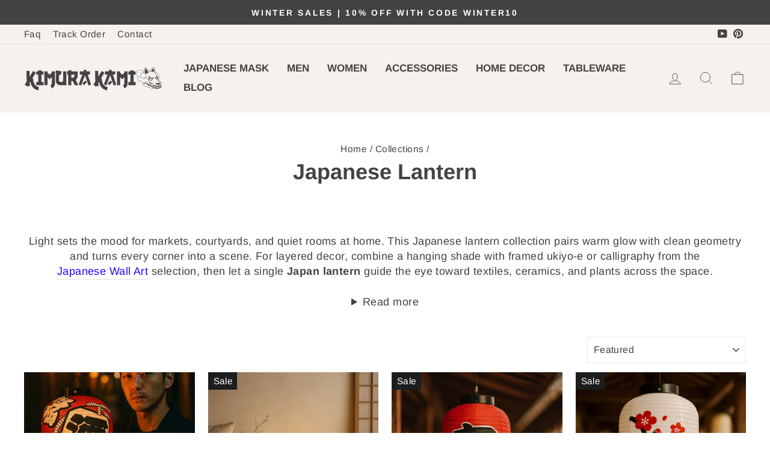

--- FILE ---
content_type: text/html; charset=utf-8
request_url: https://kimurakami.com/collections/Japanese-lantern
body_size: 50664
content:
<!doctype html>
<html class="no-js" lang="en" dir="ltr">
  <head>

        <!-- Google Tag Manager -->
<script>(function(w,d,s,l,i){w[l]=w[l]||[];w[l].push({'gtm.start':
new Date().getTime(),event:'gtm.js'});var f=d.getElementsByTagName(s)[0],
j=d.createElement(s),dl=l!='dataLayer'?'&l='+l:'';j.async=true;j.src=
'https://www.googletagmanager.com/gtm.js?id='+i+dl;f.parentNode.insertBefore(j,f);
})(window,document,'script','dataLayer','GTM-PPN4G5VJ');</script>
<!-- End Google Tag Manager -->
<script>  
  (function() {
      class Ceos_Data_Layer {
        constructor() {
          window.dataLayer = window.dataLayer || []; 
          
          // use a prefix of events name
          this.eventPrefix = '';

          //Keep the value false to get non-formatted product ID
          this.formattedItemId = true; 

          // data schema
          this.dataSchema = {
            ecommerce: {
                show: true
            },
            dynamicRemarketing: {
                show: false,
                business_vertical: 'retail'
            }
          }

          // add to wishlist selectors
          this.addToWishListSelectors = {
            'addWishListIcon': '',
            'gridItemSelector': '',
            'productLinkSelector': 'a[href*="/products/"]'
          }

          // quick view selectors
          this.quickViewSelector = {
            'quickViewElement': '',
            'gridItemSelector': '',
            'productLinkSelector': 'a[href*="/products/"]'
          }

          // mini cart button selector
          this.miniCartButton = [
            'a[href="/cart"]', 
          ];
          this.miniCartAppersOn = 'click';


          // begin checkout buttons/links selectors
          this.beginCheckoutButtons = [
            'input[name="checkout"]',
            'button[name="checkout"]',
            'a[href="/checkout"]',
            '.additional-checkout-buttons',
          ];

          // direct checkout button selector
          this.shopifyDirectCheckoutButton = [
            '.shopify-payment-button'
          ]

          //Keep the value true if Add to Cart redirects to the cart page
          this.isAddToCartRedirect = false;
          
          // keep the value false if cart items increment/decrement/remove refresh page 
          this.isAjaxCartIncrementDecrement = true;
          

          // Caution: Do not modify anything below this line, as it may result in it not functioning correctly.
          this.cart = {"note":null,"attributes":{},"original_total_price":0,"total_price":0,"total_discount":0,"total_weight":0.0,"item_count":0,"items":[],"requires_shipping":false,"currency":"USD","items_subtotal_price":0,"cart_level_discount_applications":[],"checkout_charge_amount":0}
          this.countryCode = "US";
          this.collectData();  
          this.storeURL = "https://kimurakami.com";
          localStorage.setItem('shopCountryCode', this.countryCode);
        }

        updateCart() {
          fetch("/cart.js")
          .then((response) => response.json())
          .then((data) => {
            this.cart = data;
          });
        }

       debounce(delay) {         
          let timeoutId;
          return function(func) {
            const context = this;
            const args = arguments;
            
            clearTimeout(timeoutId);
            
            timeoutId = setTimeout(function() {
              func.apply(context, args);
            }, delay);
          };
        }

        eventConsole(eventName, eventData) {
          const css1 = 'background: red; color: #fff; font-size: normal; border-radius: 3px 0 0 3px; padding: 3px 4px;';
          const css2 = 'background-color: blue; color: #fff; font-size: normal; border-radius: 0 3px 3px 0; padding: 3px 4px;';
          console.log('%cGTM DataLayer Event:%c' + eventName, css1, css2, eventData);
        }

        collectData() { 
            this.customerData();
            this.ajaxRequestData();
            this.searchPageData();
            this.miniCartData();
            this.beginCheckoutData();
  
            
  
            
  
            
              this.collectionsPageData();
            
            
            this.addToWishListData();
            this.quickViewData();
            this.formData();
            this.phoneClickData();
            this.emailClickData();
        }        

        //logged-in customer data 
        customerData() {
            const currentUser = {};
            

            if (currentUser.email) {
              currentUser.hash_email = "e3b0c44298fc1c149afbf4c8996fb92427ae41e4649b934ca495991b7852b855"
            }

            if (currentUser.phone) {
              currentUser.hash_phone = "e3b0c44298fc1c149afbf4c8996fb92427ae41e4649b934ca495991b7852b855"
            }

            window.dataLayer = window.dataLayer || [];
            dataLayer.push({
              customer: currentUser
            });
        }

        // add_to_cart, remove_from_cart, search
        ajaxRequestData() {
          const self = this;
          
          // handle non-ajax add to cart
          if(this.isAddToCartRedirect) {
            document.addEventListener('submit', function(event) {
              const addToCartForm = event.target.closest('form[action="/cart/add"]');
              if(addToCartForm) {
                event.preventDefault();
                
                const formData = new FormData(addToCartForm);
            
                fetch(window.Shopify.routes.root + 'cart/add.js', {
                  method: 'POST',
                  body: formData
                })
                .then(response => {
                    window.location.href = "/cart";
                })
                .catch((error) => {
                  console.error('Error:', error);
                });
              }
            });
          }
          
          // fetch
          let originalFetch = window.fetch;
          let debounce = this.debounce(800);
          
          window.fetch = function () {
            return originalFetch.apply(this, arguments).then((response) => {
              if (response.ok) {
                let cloneResponse = response.clone();
                let requestURL = arguments[0].url || arguments[0];
                
                if(/.*\/search\/?.*\?.*q=.+/.test(requestURL) && !requestURL.includes('&requestFrom=uldt')) {   
                  const queryString = requestURL.split('?')[1];
                  const urlParams = new URLSearchParams(queryString);
                  const search_term = urlParams.get("q");

                  debounce(function() {
                    fetch(`${self.storeURL}/search/suggest.json?q=${search_term}&resources[type]=product&requestFrom=uldt`)
                      .then(res => res.json())
                      .then(function(data) {
                            const products = data.resources.results.products;
                            if(products.length) {
                              const fetchRequests = products.map(product =>
                                fetch(`${self.storeURL}/${product.url.split('?')[0]}.js`)
                                  .then(response => response.json())
                                  .catch(error => console.error('Error fetching:', error))
                              );

                              Promise.all(fetchRequests)
                                .then(products => {
                                    const items = products.map((product) => {
                                      return {
                                        product_id: product.id,
                                        product_title: product.title,
                                        variant_id: product.variants[0].id,
                                        variant_title: product.variants[0].title,
                                        vendor: product.vendor,
                                        total_discount: 0,
                                        final_price: product.price_min,
                                        product_type: product.type, 
                                        quantity: 1
                                      }
                                    });

                                    self.ecommerceDataLayer('search', {search_term, items});
                                })
                            }else {
                              self.ecommerceDataLayer('search', {search_term, items: []});
                            }
                      });
                  });
                }
                else if (requestURL.includes("/cart/add")) {
                  cloneResponse.text().then((text) => {
                    let data = JSON.parse(text);

                    if(data.items && Array.isArray(data.items)) {
                      data.items.forEach(function(item) {
                         self.ecommerceDataLayer('add_to_cart', {items: [item]});
                      })
                    } else {
                      self.ecommerceDataLayer('add_to_cart', {items: [data]});
                    }
                    self.updateCart();
                  });
                }else if(requestURL.includes("/cart/change") || requestURL.includes("/cart/update")) {
                  
                   cloneResponse.text().then((text) => {
                     
                    let newCart = JSON.parse(text);
                    let newCartItems = newCart.items;
                    let oldCartItems = self.cart.items;

                    for(let i = 0; i < oldCartItems.length; i++) {
                      let item = oldCartItems[i];
                      let newItem = newCartItems.find(newItems => newItems.id === item.id);


                      if(newItem) {

                        if(newItem.quantity > item.quantity) {
                          // cart item increment
                          let quantity = (newItem.quantity - item.quantity);
                          let updatedItem = {...item, quantity}
                          self.ecommerceDataLayer('add_to_cart', {items: [updatedItem]});
                          self.updateCart(); 

                        }else if(newItem.quantity < item.quantity) {
                          // cart item decrement
                          let quantity = (item.quantity - newItem.quantity);
                          let updatedItem = {...item, quantity}
                          self.ecommerceDataLayer('remove_from_cart', {items: [updatedItem]});
                          self.updateCart(); 
                        }
                        

                      }else {
                        self.ecommerceDataLayer('remove_from_cart', {items: [item]});
                        self.updateCart(); 
                      }
                    }
                     
                  });
                }
              }
              return response;
            });
          }
          // end fetch 


          //xhr
          var origXMLHttpRequest = XMLHttpRequest;
          XMLHttpRequest = function() {
            var requestURL;
    
            var xhr = new origXMLHttpRequest();
            var origOpen = xhr.open;
            var origSend = xhr.send;
            
            // Override the `open` function.
            xhr.open = function(method, url) {
                requestURL = url;
                return origOpen.apply(this, arguments);
            };
    
    
            xhr.send = function() {
    
                // Only proceed if the request URL matches what we're looking for.
                if (requestURL.includes("/cart/add") || requestURL.includes("/cart/change") || /.*\/search\/?.*\?.*q=.+/.test(requestURL)) {
        
                    xhr.addEventListener('load', function() {
                        if (xhr.readyState === 4) {
                            if (xhr.status >= 200 && xhr.status < 400) { 

                              if(/.*\/search\/?.*\?.*q=.+/.test(requestURL) && !requestURL.includes('&requestFrom=uldt')) {
                                const queryString = requestURL.split('?')[1];
                                const urlParams = new URLSearchParams(queryString);
                                const search_term = urlParams.get("q");

                                debounce(function() {
                                    fetch(`${self.storeURL}/search/suggest.json?q=${search_term}&resources[type]=product&requestFrom=uldt`)
                                      .then(res => res.json())
                                      .then(function(data) {
                                            const products = data.resources.results.products;
                                            if(products.length) {
                                              const fetchRequests = products.map(product =>
                                                fetch(`${self.storeURL}/${product.url.split('?')[0]}.js`)
                                                  .then(response => response.json())
                                                  .catch(error => console.error('Error fetching:', error))
                                              );
                
                                              Promise.all(fetchRequests)
                                                .then(products => {
                                                    const items = products.map((product) => {
                                                      return {
                                                        product_id: product.id,
                                                        product_title: product.title,
                                                        variant_id: product.variants[0].id,
                                                        variant_title: product.variants[0].title,
                                                        vendor: product.vendor,
                                                        total_discount: 0,
                                                        final_price: product.price_min,
                                                        product_type: product.type, 
                                                        quantity: 1
                                                      }
                                                    });
                
                                                    self.ecommerceDataLayer('search', {search_term, items});
                                                })
                                            }else {
                                              self.ecommerceDataLayer('search', {search_term, items: []});
                                            }
                                      });
                                  });

                              }

                              else if(requestURL.includes("/cart/add")) {
                                  const data = JSON.parse(xhr.responseText);

                                  if(data.items && Array.isArray(data.items)) {
                                    data.items.forEach(function(item) {
                                        self.ecommerceDataLayer('add_to_cart', {items: [item]});
                                      })
                                  } else {
                                    self.ecommerceDataLayer('add_to_cart', {items: [data]});
                                  }
                                  self.updateCart();
                                 
                               }else if(requestURL.includes("/cart/change")) {
                                 
                                  const newCart = JSON.parse(xhr.responseText);
                                  const newCartItems = newCart.items;
                                  let oldCartItems = self.cart.items;
              
                                  for(let i = 0; i < oldCartItems.length; i++) {
                                    let item = oldCartItems[i];
                                    let newItem = newCartItems.find(newItems => newItems.id === item.id);
              
              
                                    if(newItem) {
                                      if(newItem.quantity > item.quantity) {
                                        // cart item increment
                                        let quantity = (newItem.quantity - item.quantity);
                                        let updatedItem = {...item, quantity}
                                        self.ecommerceDataLayer('add_to_cart', {items: [updatedItem]});
                                        self.updateCart(); 
              
                                      }else if(newItem.quantity < item.quantity) {
                                        // cart item decrement
                                        let quantity = (item.quantity - newItem.quantity);
                                        let updatedItem = {...item, quantity}
                                        self.ecommerceDataLayer('remove_from_cart', {items: [updatedItem]});
                                        self.updateCart(); 
                                      }
                                      
              
                                    }else {
                                      self.ecommerceDataLayer('remove_from_cart', {items: [item]});
                                      self.updateCart(); 
                                    }
                                  }
                               }          
                            }
                        }
                    });
                }
    
                return origSend.apply(this, arguments);
            };
    
            return xhr;
          }; 
          //end xhr
        }

        // search event from search page
        searchPageData() {
          const self = this;
          let pageUrl = window.location.href;
          
          if(/.+\/search\?.*\&?q=.+/.test(pageUrl)) {   
            const queryString = pageUrl.split('?')[1];
            const urlParams = new URLSearchParams(queryString);
            const search_term = urlParams.get("q");
                
            fetch(`https://kimurakami.com/search/suggest.json?q=${search_term}&resources[type]=product&requestFrom=uldt`)
            .then(res => res.json())
            .then(function(data) {
                  const products = data.resources.results.products;
                  if(products.length) {
                    const fetchRequests = products.map(product =>
                      fetch(`${self.storeURL}/${product.url.split('?')[0]}.js`)
                        .then(response => response.json())
                        .catch(error => console.error('Error fetching:', error))
                    );
                    Promise.all(fetchRequests)
                    .then(products => {
                        const items = products.map((product) => {
                            return {
                            product_id: product.id,
                            product_title: product.title,
                            variant_id: product.variants[0].id,
                            variant_title: product.variants[0].title,
                            vendor: product.vendor,
                            total_discount: 0,
                            final_price: product.price_min,
                            product_type: product.type, 
                            quantity: 1
                            }
                        });

                        self.ecommerceDataLayer('search', {search_term, items});
                    });
                  }else {
                    self.ecommerceDataLayer('search', {search_term, items: []});
                  }
            });
          }
        }

        // view_cart
        miniCartData() {
          if(this.miniCartButton.length) {
            let self = this;
            if(this.miniCartAppersOn === 'hover') {
              this.miniCartAppersOn = 'mouseenter';
            }
            this.miniCartButton.forEach((selector) => {
              let miniCartButtons = document.querySelectorAll(selector);
              miniCartButtons.forEach((miniCartButton) => {
                  miniCartButton.addEventListener(self.miniCartAppersOn, () => {
                    self.ecommerceDataLayer('view_cart', self.cart);
                  });
              })
            });
          }
        }

        // begin_checkout
        beginCheckoutData() {
          let self = this;
          document.addEventListener('pointerdown', (event) => {
            let targetElement = event.target.closest(self.beginCheckoutButtons.join(', '));
            if(targetElement) {
              self.ecommerceDataLayer('begin_checkout', self.cart);
            }
          });
        }

        // view_cart, add_to_cart, remove_from_cart
        viewCartPageData() {
          
          this.ecommerceDataLayer('view_cart', this.cart);

          //if cart quantity chagne reload page 
          if(!this.isAjaxCartIncrementDecrement) {
            const self = this;
            document.addEventListener('pointerdown', (event) => {
              const target = event.target.closest('a[href*="/cart/change?"]');
              if(target) {
                const linkUrl = target.getAttribute('href');
                const queryString = linkUrl.split("?")[1];
                const urlParams = new URLSearchParams(queryString);
                const newQuantity = urlParams.get("quantity");
                const line = urlParams.get("line");
                const cart_id = urlParams.get("id");
        
                
                if(newQuantity && (line || cart_id)) {
                  let item = line ? {...self.cart.items[line - 1]} : self.cart.items.find(item => item.key === cart_id);
        
                  let event = 'add_to_cart';
                  if(newQuantity < item.quantity) {
                    event = 'remove_from_cart';
                  }
        
                  let quantity = Math.abs(newQuantity - item.quantity);
                  item['quantity'] = quantity;
        
                  self.ecommerceDataLayer(event, {items: [item]});
                }
              }
            });
          }
        }

        productSinglePage() {
        
        }

        collectionsPageData() {
          var ecommerce = {
            'items': [
              
                {
                    'product_id': 8016161341529,
                    'variant_id': 42621598138457,
                    'vendor': "KimuraKami",
                    'total_discount': 0,
                    'variant_title': "Default Title",
                    'product_title': "Japanese Paper Lanterns",
                    'final_price': Number(6499),
                    'product_type': "Japanese lantern",
                    'item_list_id': 267633066073,
                    'item_list_name': "Japanese Lantern",
                    'quantity': 1
                },
              
                {
                    'product_id': 8016162553945,
                    'variant_id': 42621605150809,
                    'vendor': "KimuraKami",
                    'total_discount': 0,
                    'variant_title': "Default Title",
                    'product_title': "Japanese Lights",
                    'final_price': Number(29799),
                    'product_type': "Japanese lantern",
                    'item_list_id': 267633066073,
                    'item_list_name': "Japanese Lantern",
                    'quantity': 1
                },
              
                {
                    'product_id': 7084393594969,
                    'variant_id': 40026811039833,
                    'vendor': "KimuraKami",
                    'total_discount': 0,
                    'variant_title': "Default Title",
                    'product_title': "Japanese Lantern Red",
                    'final_price': Number(2999),
                    'product_type': "Japanese lantern",
                    'item_list_id': 267633066073,
                    'item_list_name': "Japanese Lantern",
                    'quantity': 1
                },
              
                {
                    'product_id': 7084394217561,
                    'variant_id': 40026811695193,
                    'vendor': "KimuraKami",
                    'total_discount': 0,
                    'variant_title': "Default Title",
                    'product_title': "Japanese Lanterns Flowers",
                    'final_price': Number(2999),
                    'product_type': "Japanese lantern",
                    'item_list_id': 267633066073,
                    'item_list_name': "Japanese Lantern",
                    'quantity': 1
                },
              
                {
                    'product_id': 7084393234521,
                    'variant_id': 40026810613849,
                    'vendor': "KimuraKami",
                    'total_discount': 0,
                    'variant_title': "Default Title",
                    'product_title': "Paper lantern",
                    'final_price': Number(2399),
                    'product_type': "Japanese lantern",
                    'item_list_id': 267633066073,
                    'item_list_name': "Japanese Lantern",
                    'quantity': 1
                },
              
                {
                    'product_id': 7084393922649,
                    'variant_id': 40026811433049,
                    'vendor': "KimuraKami",
                    'total_discount': 0,
                    'variant_title': "Default Title",
                    'product_title': "Japanese Lantern Flower",
                    'final_price': Number(2999),
                    'product_type': "Japanese lantern",
                    'item_list_id': 267633066073,
                    'item_list_name': "Japanese Lantern",
                    'quantity': 1
                },
              
                {
                    'product_id': 7084395495513,
                    'variant_id': 40026813169753,
                    'vendor': "KimuraKami",
                    'total_discount': 0,
                    'variant_title': "Default Title",
                    'product_title': "Izakaya Lantern",
                    'final_price': Number(2399),
                    'product_type': "Japanese lantern",
                    'item_list_id': 267633066073,
                    'item_list_name': "Japanese Lantern",
                    'quantity': 1
                },
              
                {
                    'product_id': 7084393693273,
                    'variant_id': 40026811170905,
                    'vendor': "KimuraKami",
                    'total_discount': 0,
                    'variant_title': "7.8 in \/ 20 cm",
                    'product_title': "Japanese Garden Lantern",
                    'final_price': Number(1699),
                    'product_type': "Japanese lantern",
                    'item_list_id': 267633066073,
                    'item_list_name': "Japanese Lantern",
                    'quantity': 1
                },
              
                {
                    'product_id': 8016162619481,
                    'variant_id': 42621605576793,
                    'vendor': "KimuraKami",
                    'total_discount': 0,
                    'variant_title': "Default Title",
                    'product_title': "Japanese Lantern Floor Lamp",
                    'final_price': Number(29799),
                    'product_type': "Japanese lantern",
                    'item_list_id': 267633066073,
                    'item_list_name': "Japanese Lantern",
                    'quantity': 1
                },
              
                {
                    'product_id': 8016169238617,
                    'variant_id': 42621628252249,
                    'vendor': "KimuraKami",
                    'total_discount': 0,
                    'variant_title': "Default Title",
                    'product_title': "Japanese Paper Ceiling Lamp",
                    'final_price': Number(6499),
                    'product_type': "Japanese lantern",
                    'item_list_id': 267633066073,
                    'item_list_name': "Japanese Lantern",
                    'quantity': 1
                },
              
                {
                    'product_id': 7084393496665,
                    'variant_id': 40026810908761,
                    'vendor': "KimuraKami",
                    'total_discount': 0,
                    'variant_title': "11. 8 in \/ 30 cm",
                    'product_title': "Japanese Cherry Lamp",
                    'final_price': Number(2599),
                    'product_type': "Japanese lantern",
                    'item_list_id': 267633066073,
                    'item_list_name': "Japanese Lantern",
                    'quantity': 1
                },
              
                {
                    'product_id': 8016170287193,
                    'variant_id': 42621631791193,
                    'vendor': "KimuraKami",
                    'total_discount': 0,
                    'variant_title': "Default Title",
                    'product_title': "Japanese Traditional Lantern",
                    'final_price': Number(6499),
                    'product_type': "Japanese lantern",
                    'item_list_id': 267633066073,
                    'item_list_name': "Japanese Lantern",
                    'quantity': 1
                },
              
                {
                    'product_id': 8016170451033,
                    'variant_id': 42621632479321,
                    'vendor': "KimuraKami",
                    'total_discount': 0,
                    'variant_title': "Default Title",
                    'product_title': "Japanese Red Lantern",
                    'final_price': Number(6499),
                    'product_type': "Japanese lantern",
                    'item_list_id': 267633066073,
                    'item_list_name': "Japanese Lantern",
                    'quantity': 1
                },
              
                {
                    'product_id': 8016169861209,
                    'variant_id': 42621630546009,
                    'vendor': "KimuraKami",
                    'total_discount': 0,
                    'variant_title': "Default Title",
                    'product_title': "Japanese Ceiling Lamps",
                    'final_price': Number(35799),
                    'product_type': "Japanese lantern",
                    'item_list_id': 267633066073,
                    'item_list_name': "Japanese Lantern",
                    'quantity': 1
                },
              
                {
                    'product_id': 7084394152025,
                    'variant_id': 40026811596889,
                    'vendor': "KimuraKami",
                    'total_discount': 0,
                    'variant_title': "Default Title",
                    'product_title': "Traditional Japanese Lanterns",
                    'final_price': Number(2999),
                    'product_type': "Japanese lantern",
                    'item_list_id': 267633066073,
                    'item_list_name': "Japanese Lantern",
                    'quantity': 1
                },
              
                {
                    'product_id': 7084394086489,
                    'variant_id': 40026811564121,
                    'vendor': "KimuraKami",
                    'total_discount': 0,
                    'variant_title': "Default Title",
                    'product_title': "Japanese Paper Lamp",
                    'final_price': Number(2399),
                    'product_type': "Japanese lantern",
                    'item_list_id': 267633066073,
                    'item_list_name': "Japanese Lantern",
                    'quantity': 1
                },
              
                {
                    'product_id': 7084395233369,
                    'variant_id': 40026812907609,
                    'vendor': "KimuraKami",
                    'total_discount': 0,
                    'variant_title': "Default Title",
                    'product_title': "Hanging Japanese Lantern",
                    'final_price': Number(2399),
                    'product_type': "Japanese lantern",
                    'item_list_id': 267633066073,
                    'item_list_name': "Japanese Lantern",
                    'quantity': 1
                },
              
                {
                    'product_id': 8016162226265,
                    'variant_id': 42621602693209,
                    'vendor': "KimuraKami",
                    'total_discount': 0,
                    'variant_title': "Default Title",
                    'product_title': "Hanging Paper Lanterns",
                    'final_price': Number(6499),
                    'product_type': "Japanese lantern",
                    'item_list_id': 267633066073,
                    'item_list_name': "Japanese Lantern",
                    'quantity': 1
                },
              
                {
                    'product_id': 8016162816089,
                    'variant_id': 42621607182425,
                    'vendor': "KimuraKami",
                    'total_discount': 0,
                    'variant_title': "Default Title",
                    'product_title': "Japanese Lanterns Outdoor",
                    'final_price': Number(6499),
                    'product_type': "Japanese lantern",
                    'item_list_id': 267633066073,
                    'item_list_name': "Japanese Lantern",
                    'quantity': 1
                },
              
                {
                    'product_id': 8016163209305,
                    'variant_id': 42621608624217,
                    'vendor': "KimuraKami",
                    'total_discount': 0,
                    'variant_title': "Default Title",
                    'product_title': "Sakura Lanterns",
                    'final_price': Number(6499),
                    'product_type': "Japanese lantern",
                    'item_list_id': 267633066073,
                    'item_list_name': "Japanese Lantern",
                    'quantity': 1
                },
              
                {
                    'product_id': 8016163307609,
                    'variant_id': 42621608853593,
                    'vendor': "KimuraKami",
                    'total_discount': 0,
                    'variant_title': "Default Title",
                    'product_title': "Japanese Floor Lamp",
                    'final_price': Number(34999),
                    'product_type': "Japanese lantern",
                    'item_list_id': 267633066073,
                    'item_list_name': "Japanese Lantern",
                    'quantity': 1
                },
              
                {
                    'product_id': 8016166486105,
                    'variant_id': 42621624189017,
                    'vendor': "KimuraKami",
                    'total_discount': 0,
                    'variant_title': "Default Title",
                    'product_title': "Lamp Harajuku",
                    'final_price': Number(6499),
                    'product_type': "Japanese lantern",
                    'item_list_id': 267633066073,
                    'item_list_name': "Japanese Lantern",
                    'quantity': 1
                },
              
                {
                    'product_id': 7084395003993,
                    'variant_id': 40026812678233,
                    'vendor': "KimuraKami",
                    'total_discount': 0,
                    'variant_title': "Default Title",
                    'product_title': "Japanese Cat Lantern",
                    'final_price': Number(2399),
                    'product_type': "Japanese lantern",
                    'item_list_id': 267633066073,
                    'item_list_name': "Japanese Lantern",
                    'quantity': 1
                },
              
                {
                    'product_id': 8016169697369,
                    'variant_id': 42621629038681,
                    'vendor': "KimuraKami",
                    'total_discount': 0,
                    'variant_title': "Default Title",
                    'product_title': "Japanese Paper Lamp Ceiling",
                    'final_price': Number(42799),
                    'product_type': "Japanese lantern",
                    'item_list_id': 267633066073,
                    'item_list_name': "Japanese Lantern",
                    'quantity': 1
                },
              
                {
                    'product_id': 8016168878169,
                    'variant_id': 42621627629657,
                    'vendor': "KimuraKami",
                    'total_discount': 0,
                    'variant_title': "Default Title",
                    'product_title': "Japanese Ceiling Lamp",
                    'final_price': Number(29799),
                    'product_type': "Japanese lantern",
                    'item_list_id': 267633066073,
                    'item_list_name': "Japanese Lantern",
                    'quantity': 1
                },
              
                {
                    'product_id': 8016169074777,
                    'variant_id': 42621627826265,
                    'vendor': "KimuraKami",
                    'total_discount': 0,
                    'variant_title': "Default Title",
                    'product_title': "Japanese Style Ceiling Lamp",
                    'final_price': Number(29799),
                    'product_type': "Japanese lantern",
                    'item_list_id': 267633066073,
                    'item_list_name': "Japanese Lantern",
                    'quantity': 1
                },
              
                {
                    'product_id': 8016169533529,
                    'variant_id': 42621628776537,
                    'vendor': "KimuraKami",
                    'total_discount': 0,
                    'variant_title': "Default Title",
                    'product_title': "Japanese Lamp Ceiling",
                    'final_price': Number(29799),
                    'product_type': "Japanese lantern",
                    'item_list_id': 267633066073,
                    'item_list_name': "Japanese Lantern",
                    'quantity': 1
                },
              
                {
                    'product_id': 8016170025049,
                    'variant_id': 42621631135833,
                    'vendor': "KimuraKami",
                    'total_discount': 0,
                    'variant_title': "Default Title",
                    'product_title': "Chandelier Japanese",
                    'final_price': Number(12999),
                    'product_type': "Japanese lantern",
                    'item_list_id': 267633066073,
                    'item_list_name': "Japanese Lantern",
                    'quantity': 1
                },
              
                {
                    'product_id': 7084393726041,
                    'variant_id': 40026811138137,
                    'vendor': "KimuraKami",
                    'total_discount': 0,
                    'variant_title': "Default Title",
                    'product_title': "Bamboo Lantern",
                    'final_price': Number(2399),
                    'product_type': "Japanese lantern",
                    'item_list_id': 267633066073,
                    'item_list_name': "Japanese Lantern",
                    'quantity': 1
                },
              
                {
                    'product_id': 7084393660505,
                    'variant_id': 40026811105369,
                    'vendor': "KimuraKami",
                    'total_discount': 0,
                    'variant_title': "Default Title",
                    'product_title': "Japanese Chochin Lantern",
                    'final_price': Number(2399),
                    'product_type': "Japanese lantern",
                    'item_list_id': 267633066073,
                    'item_list_name': "Japanese Lantern",
                    'quantity': 1
                },
              
                {
                    'product_id': 7084393201753,
                    'variant_id': 40026810581081,
                    'vendor': "KimuraKami",
                    'total_discount': 0,
                    'variant_title': "Default Title",
                    'product_title': "Japanese Paper Lantern",
                    'final_price': Number(2399),
                    'product_type': "Japanese lantern",
                    'item_list_id': 267633066073,
                    'item_list_name': "Japanese Lantern",
                    'quantity': 1
                },
              
                {
                    'product_id': 7084393529433,
                    'variant_id': 40026810974297,
                    'vendor': "KimuraKami",
                    'total_discount': 0,
                    'variant_title': "Default Title",
                    'product_title': "Japanese Lantern Geisha",
                    'final_price': Number(2399),
                    'product_type': "Japanese lantern",
                    'item_list_id': 267633066073,
                    'item_list_name': "Japanese Lantern",
                    'quantity': 1
                },
              
                {
                    'product_id': 7084393300057,
                    'variant_id': 40026810679385,
                    'vendor': "KimuraKami",
                    'total_discount': 0,
                    'variant_title': "Default Title",
                    'product_title': "Geisha lantern",
                    'final_price': Number(2399),
                    'product_type': "Japanese lantern",
                    'item_list_id': 267633066073,
                    'item_list_name': "Japanese Lantern",
                    'quantity': 1
                },
              
                {
                    'product_id': 7084393365593,
                    'variant_id': 40026810744921,
                    'vendor': "KimuraKami",
                    'total_discount': 0,
                    'variant_title': "Default Title",
                    'product_title': "Japanese Lantern Drawing",
                    'final_price': Number(2399),
                    'product_type': "Japanese lantern",
                    'item_list_id': 267633066073,
                    'item_list_name': "Japanese Lantern",
                    'quantity': 1
                },
              
                {
                    'product_id': 7084395069529,
                    'variant_id': 40026812743769,
                    'vendor': "KimuraKami",
                    'total_discount': 0,
                    'variant_title': "Default Title",
                    'product_title': "Japanese Kitchen Lantern",
                    'final_price': Number(2399),
                    'product_type': "Japanese lantern",
                    'item_list_id': 267633066073,
                    'item_list_name': "Japanese Lantern",
                    'quantity': 1
                },
              
                {
                    'product_id': 7084394283097,
                    'variant_id': 40026811760729,
                    'vendor': "KimuraKami",
                    'total_discount': 0,
                    'variant_title': "Default Title",
                    'product_title': "White Japanese Lantern",
                    'final_price': Number(2399),
                    'product_type': "Japanese lantern",
                    'item_list_id': 267633066073,
                    'item_list_name': "Japanese Lantern",
                    'quantity': 1
                },
              
                {
                    'product_id': 7084394446937,
                    'variant_id': 40026811924569,
                    'vendor': "KimuraKami",
                    'total_discount': 0,
                    'variant_title': "Default Title",
                    'product_title': "Large Japanese Lantern",
                    'final_price': Number(2399),
                    'product_type': "Japanese lantern",
                    'item_list_id': 267633066073,
                    'item_list_name': "Japanese Lantern",
                    'quantity': 1
                },
              
                {
                    'product_id': 7084394774617,
                    'variant_id': 40026812448857,
                    'vendor': "KimuraKami",
                    'total_discount': 0,
                    'variant_title': "Default Title",
                    'product_title': "Japanese Lantern Lamp",
                    'final_price': Number(2399),
                    'product_type': "Japanese lantern",
                    'item_list_id': 267633066073,
                    'item_list_name': "Japanese Lantern",
                    'quantity': 1
                },
              
                {
                    'product_id': 7084394315865,
                    'variant_id': 40026811793497,
                    'vendor': "KimuraKami",
                    'total_discount': 0,
                    'variant_title': "Default Title",
                    'product_title': "Japanese Lantern Chochin",
                    'final_price': Number(2399),
                    'product_type': "Japanese lantern",
                    'item_list_id': 267633066073,
                    'item_list_name': "Japanese Lantern",
                    'quantity': 1
                },
              
                {
                    'product_id': 7084394381401,
                    'variant_id': 40026811859033,
                    'vendor': "KimuraKami",
                    'total_discount': 0,
                    'variant_title': "Default Title",
                    'product_title': "Chochin Lantern",
                    'final_price': Number(2399),
                    'product_type': "Japanese lantern",
                    'item_list_id': 267633066073,
                    'item_list_name': "Japanese Lantern",
                    'quantity': 1
                },
              
                {
                    'product_id': 7084394840153,
                    'variant_id': 40026812514393,
                    'vendor': "KimuraKami",
                    'total_discount': 0,
                    'variant_title': "Default Title",
                    'product_title': "Japanese Zen Garden Lantern",
                    'final_price': Number(2399),
                    'product_type': "Japanese lantern",
                    'item_list_id': 267633066073,
                    'item_list_name': "Japanese Lantern",
                    'quantity': 1
                },
              
                {
                    'product_id': 7084394938457,
                    'variant_id': 40026812612697,
                    'vendor': "KimuraKami",
                    'total_discount': 0,
                    'variant_title': "Default Title",
                    'product_title': "Kitchen Chochin",
                    'final_price': Number(2399),
                    'product_type': "Japanese lantern",
                    'item_list_id': 267633066073,
                    'item_list_name': "Japanese Lantern",
                    'quantity': 1
                },
              
              ]
          };

          ecommerce['item_list_id'] = 267633066073
          ecommerce['item_list_name'] = "Japanese Lantern"

          this.ecommerceDataLayer('view_item_list', ecommerce);
        }
        
        
        // add to wishlist
        addToWishListData() {
          if(this.addToWishListSelectors && this.addToWishListSelectors.addWishListIcon) {
            const self = this;
            document.addEventListener('pointerdown', (event) => {
              let target = event.target;
              
              if(target.closest(self.addToWishListSelectors.addWishListIcon)) {
                let pageULR = window.location.href.replace(/\?.+/, '');
                let requestURL = undefined;
          
                if(/\/products\/[^/]+$/.test(pageULR)) {
                  requestURL = pageULR;
                } else if(self.addToWishListSelectors.gridItemSelector && self.addToWishListSelectors.productLinkSelector) {
                  let itemElement = target.closest(self.addToWishListSelectors.gridItemSelector);
                  if(itemElement) {
                    let linkElement = itemElement.querySelector(self.addToWishListSelectors.productLinkSelector); 
                    if(linkElement) {
                      let link = linkElement.getAttribute('href').replace(/\?.+/g, '');
                      if(link && /\/products\/[^/]+$/.test(link)) {
                        requestURL = link;
                      }
                    }
                  }
                }

                if(requestURL) {
                  fetch(requestURL + '.json')
                    .then(res => res.json())
                    .then(result => {
                      let data = result.product;                    
                      if(data) {
                        let dataLayerData = {
                          product_id: data.id,
                            variant_id: data.variants[0].id,
                            product_title: data.title,
                          quantity: 1,
                          final_price: parseFloat(data.variants[0].price) * 100,
                          total_discount: 0,
                          product_type: data.product_type,
                          vendor: data.vendor,
                          variant_title: (data.variants[0].title !== 'Default Title') ? data.variants[0].title : undefined,
                          sku: data.variants[0].sku,
                        }

                        self.ecommerceDataLayer('add_to_wishlist', {items: [dataLayerData]});
                      }
                    });
                }
              }
            });
          }
        }

        quickViewData() {
          if(this.quickViewSelector.quickViewElement && this.quickViewSelector.gridItemSelector && this.quickViewSelector.productLinkSelector) {
            const self = this;
            document.addEventListener('pointerdown', (event) => {
              let target = event.target;
              if(target.closest(self.quickViewSelector.quickViewElement)) {
                let requestURL = undefined;
                let itemElement = target.closest(this.quickViewSelector.gridItemSelector );
                
                if(itemElement) {
                  let linkElement = itemElement.querySelector(self.quickViewSelector.productLinkSelector); 
                  if(linkElement) {
                    let link = linkElement.getAttribute('href').replace(/\?.+/g, '');
                    if(link && /\/products\/[^/]+$/.test(link)) {
                      requestURL = link;
                    }
                  }
                }   
                
                if(requestURL) {
                    fetch(requestURL + '.json')
                      .then(res => res.json())
                      .then(result => {
                        let data = result.product;                    
                        if(data) {
                          let dataLayerData = {
                            product_id: data.id,
                            variant_id: data.variants[0].id,
                            product_title: data.title,
                            quantity: 1,
                            final_price: parseFloat(data.variants[0].price) * 100,
                            total_discount: 0,
                            product_type: data.product_type,
                            vendor: data.vendor,
                            variant_title: (data.variants[0].title !== 'Default Title') ? data.variants[0].title : undefined,
                            sku: data.variants[0].sku,
                          }
  
                          self.ecommerceDataLayer('view_item', {items: [dataLayerData]});
                          self.quickViewVariants = data.variants;
                          self.quickViewedItem = dataLayerData;
                        }
                      });
                  }
              }
            });

            
              if(this.shopifyDirectCheckoutButton.length) {
                let self = this;
                document.addEventListener('pointerdown', (event) => {
                  let target = event.target;
                  let checkoutButton = event.target.closest(this.shopifyDirectCheckoutButton.join(', '));
                  
                  if(self.quickViewVariants && self.quickViewedItem && self.quickViewVariants.length && checkoutButton) {

                    let checkoutForm = checkoutButton.closest('form[action*="/cart/add"]');
                    if(checkoutForm) {
                        let quantity = 1;
                        let varientInput = checkoutForm.querySelector('input[name="id"]');
                        let quantitySelector = checkoutForm.getAttribute('id');

                        if(quantitySelector) {
                          let quentityInput = document.querySelector('input[name="quantity"][form="'+quantitySelector+'"]');
                          if(quentityInput) {
                              quantity = +quentityInput.value;
                          }
                        }

                        if(varientInput) {
                            let variant_id = parseInt(varientInput.value);

                            if(variant_id) {
                                const variant = self.quickViewVariants.find(item => item.id === +variant_id);
                                if(variant && self.quickViewedItem) {
                                    self.quickViewedItem['variant_id'] = variant_id;
                                    self.quickViewedItem['variant_title'] = variant.title;
                                    self.quickViewedItem['final_price'] = parseFloat(variant.price) * 100;
                                    self.quickViewedItem['quantity'] = quantity; 
    
                                    self.ecommerceDataLayer('add_to_cart', {items: [self.quickViewedItem]});
                                    self.ecommerceDataLayer('begin_checkout', {items: [self.quickViewedItem]});
                                }
                            }
                        }
                    }

                  }
                }); 
            }
            
          }
        }

        // all ecommerce events
        ecommerceDataLayer(event, data) {
          const self = this;
          dataLayer.push({ 'ecommerce': null });
          const dataLayerData = {
            "event": this.eventPrefix + event,
            'ecommerce': {
               'currency': this.cart.currency,
               'items': data.items.map((item, index) => {
                 const dataLayerItem = {
                    'index': index,
                    'item_id': this.formattedItemId  ? `shopify_${this.countryCode}_${item.product_id}_${item.variant_id}` : item.product_id.toString(),
                    'product_id': item.product_id.toString(),
                    'variant_id': item.variant_id.toString(),
                    'item_name': item.product_title,
                    'quantity': item.quantity,
                    'price': +((item.final_price / 100).toFixed(2)),
                    'discount': item.total_discount ? +((item.total_discount / 100).toFixed(2)) : 0 
                }

                if(item.product_type) {
                  dataLayerItem['item_category'] = item.product_type;
                }
                
                if(item.vendor) {
                  dataLayerItem['item_brand'] = item.vendor;
                }
               
                if(item.variant_title && item.variant_title !== 'Default Title') {
                  dataLayerItem['item_variant'] = item.variant_title;
                }
              
                if(item.sku) {
                  dataLayerItem['sku'] = item.sku;
                }

                if(item.item_list_name) {
                  dataLayerItem['item_list_name'] = item.item_list_name;
                }

                if(item.item_list_id) {
                  dataLayerItem['item_list_id'] = item.item_list_id.toString()
                }

                return dataLayerItem;
              })
            }
          }

          if(data.total_price !== undefined) {
            dataLayerData['ecommerce']['value'] =  +((data.total_price / 100).toFixed(2));
          } else {
            dataLayerData['ecommerce']['value'] = +(dataLayerData['ecommerce']['items'].reduce((total, item) => total + (item.price * item.quantity), 0)).toFixed(2);
          }
          
          if(data.item_list_id) {
            dataLayerData['ecommerce']['item_list_id'] = data.item_list_id;
          }
          
          if(data.item_list_name) {
            dataLayerData['ecommerce']['item_list_name'] = data.item_list_name;
          }

          if(data.search_term) {
            dataLayerData['search_term'] = data.search_term;
          }

          if(self.dataSchema.dynamicRemarketing && self.dataSchema.dynamicRemarketing.show) {
            dataLayer.push({ 'dynamicRemarketing': null });
            dataLayerData['dynamicRemarketing'] = {
                value: dataLayerData.ecommerce.value,
                items: dataLayerData.ecommerce.items.map(item => ({id: item.item_id, google_business_vertical: self.dataSchema.dynamicRemarketing.business_vertical}))
            }
          }

          if(!self.dataSchema.ecommerce ||  !self.dataSchema.ecommerce.show) {
            delete dataLayerData['ecommerce'];
          }

          dataLayer.push(dataLayerData);
          self.eventConsole(self.eventPrefix + event, dataLayerData);
        }

        
        // contact form submit & newsletters signup
        formData() {
          const self = this;
          document.addEventListener('submit', function(event) {

            let targetForm = event.target.closest('form[action^="/contact"]');


            if(targetForm) {
              const formData = {
                form_location: window.location.href,
                form_id: targetForm.getAttribute('id'),
                form_classes: targetForm.getAttribute('class')
              };
                            
              let formType = targetForm.querySelector('input[name="form_type"]');
              let inputs = targetForm.querySelectorAll("input:not([type=hidden]):not([type=submit]), textarea, select");
              
              inputs.forEach(function(input) {
                var inputName = input.name;
                var inputValue = input.value;
                
                if (inputName && inputValue) {
                  var matches = inputName.match(/\[(.*?)\]/);
                  if (matches && matches.length > 1) {
                     var fieldName = matches[1];
                     formData[fieldName] = input.value;
                  }
                }
              });
              
              if(formType && formType.value === 'customer') {
                dataLayer.push({ event: self.eventPrefix + 'newsletter_signup', ...formData});
                self.eventConsole(self.eventPrefix + 'newsletter_signup', { event: self.eventPrefix + 'newsletter_signup', ...formData});

              } else if(formType && formType.value === 'contact') {
                dataLayer.push({ event: self.eventPrefix + 'contact_form_submit', ...formData});
                self.eventConsole(self.eventPrefix + 'contact_form_submit', { event: self.eventPrefix + 'contact_form_submit', ...formData});
              }
            }
          });

        }

        // phone_number_click event
        phoneClickData() {
          const self = this; 
          document.addEventListener('click', function(event) {
            let target = event.target.closest('a[href^="tel:"]');
            if(target) {
              let phone_number = target.getAttribute('href').replace('tel:', '');
              let eventData = {
                event: self.eventPrefix + 'phone_number_click',
                page_location: window.location.href,
                link_classes: target.getAttribute('class'),
                link_id: target.getAttribute('id'),
                phone_number
              }

              dataLayer.push(eventData);
              this.eventConsole(self.eventPrefix + 'phone_number_click', eventData);
            }
          });
        }
  
        // email_click event
        emailClickData() {
          const self = this; 
          document.addEventListener('click', function(event) {
            let target = event.target.closest('a[href^="mailto:"]');
            if(target) {
              let email_address = target.getAttribute('href').replace('mailto:', '');
              let eventData = {
                event: self.eventPrefix + 'email_click',
                page_location: window.location.href,
                link_classes: target.getAttribute('class'),
                link_id: target.getAttribute('id'),
                email_address
              }

              dataLayer.push(eventData);
              this.eventConsole(self.eventPrefix + 'email_click', eventData);
            }
          });
        }
      } 
      // end Ceos_Data_Layer

      document.addEventListener('DOMContentLoaded', function() {
        try{
          new Ceos_Data_Layer();
        }catch(error) {
          console.log(error);
        }
      });
    
  })();
</script>


    <meta name="google-site-verification" content="Sj8lCnAPVgeFZYwcDeEg_JAYhW90WW1amkSUN08T0Gw" /><!--Content in content_for_header -->
<!--LayoutHub-Embed--><link rel="stylesheet" type="text/css" href="data:text/css;base64," media="all"><!--/LayoutHub-Embed--><meta charset="utf-8">
    <meta http-equiv="X-UA-Compatible" content="IE=edge,chrome=1">
    <meta name="viewport" content="width=device-width,initial-scale=1">
    <meta name="theme-color" content="#444242">
    <link rel="canonical" href="https://kimurakami.com/collections/japanese-lantern">
    <link rel="preconnect" href="https://cdn.shopify.com">
    <link rel="preconnect" href="https://fonts.shopifycdn.com">
    <link rel="dns-prefetch" href="https://productreviews.shopifycdn.com">
    <link rel="dns-prefetch" href="https://ajax.googleapis.com">
    <link rel="dns-prefetch" href="https://maps.googleapis.com">
    <link rel="dns-prefetch" href="https://maps.gstatic.com"><link rel="shortcut icon" href="//kimurakami.com/cdn/shop/files/traditional-japanese-shop-logo_32x32.png?v=1728791478" type="image/png"><title>Japanese lantern | KimuraKami
</title>
<meta name="description" content="Explore the Japanese lantern collection: chochin in washi and bamboo, izakaya pendants and zen garden lights, perfect for festivals, patios and home decor."><meta property="og:site_name" content="KimuraKami">
  <meta property="og:url" content="https://kimurakami.com/collections/japanese-lantern">
  <meta property="og:title" content="Japanese lantern | KimuraKami">
  <meta property="og:type" content="website">
  <meta property="og:description" content="Explore the Japanese lantern collection: chochin in washi and bamboo, izakaya pendants and zen garden lights, perfect for festivals, patios and home decor."><meta property="og:image" content="http://kimurakami.com/cdn/shop/files/Logo-checkout-kimurakami-japan-store.png?v=1709024561">
    <meta property="og:image:secure_url" content="https://kimurakami.com/cdn/shop/files/Logo-checkout-kimurakami-japan-store.png?v=1709024561">
    <meta property="og:image:width" content="1200">
    <meta property="og:image:height" content="628"><meta name="twitter:site" content="@">
  <meta name="twitter:card" content="summary_large_image">
  <meta name="twitter:title" content="Japanese lantern | KimuraKami">
  <meta name="twitter:description" content="Explore the Japanese lantern collection: chochin in washi and bamboo, izakaya pendants and zen garden lights, perfect for festivals, patios and home decor.">
<style data-shopify>@font-face {
  font-family: Arimo;
  font-weight: 700;
  font-style: normal;
  font-display: swap;
  src: url("//kimurakami.com/cdn/fonts/arimo/arimo_n7.1d2d0638e6a1228d86beb0e10006e3280ccb2d04.woff2") format("woff2"),
       url("//kimurakami.com/cdn/fonts/arimo/arimo_n7.f4b9139e8eac4a17b38b8707044c20f54c3be479.woff") format("woff");
}

  @font-face {
  font-family: Arimo;
  font-weight: 400;
  font-style: normal;
  font-display: swap;
  src: url("//kimurakami.com/cdn/fonts/arimo/arimo_n4.a7efb558ca22d2002248bbe6f302a98edee38e35.woff2") format("woff2"),
       url("//kimurakami.com/cdn/fonts/arimo/arimo_n4.0da809f7d1d5ede2a73be7094ac00741efdb6387.woff") format("woff");
}


  @font-face {
  font-family: Arimo;
  font-weight: 600;
  font-style: normal;
  font-display: swap;
  src: url("//kimurakami.com/cdn/fonts/arimo/arimo_n6.9c18b0befd86597f319b7d7f925727d04c262b32.woff2") format("woff2"),
       url("//kimurakami.com/cdn/fonts/arimo/arimo_n6.422bf6679b81a8bfb1b25d19299a53688390c2b9.woff") format("woff");
}

  @font-face {
  font-family: Arimo;
  font-weight: 400;
  font-style: italic;
  font-display: swap;
  src: url("//kimurakami.com/cdn/fonts/arimo/arimo_i4.438ddb21a1b98c7230698d70dc1a21df235701b2.woff2") format("woff2"),
       url("//kimurakami.com/cdn/fonts/arimo/arimo_i4.0e1908a0dc1ec32fabb5a03a0c9ee2083f82e3d7.woff") format("woff");
}

  @font-face {
  font-family: Arimo;
  font-weight: 600;
  font-style: italic;
  font-display: swap;
  src: url("//kimurakami.com/cdn/fonts/arimo/arimo_i6.f0bf3dae51f72fa5b2cefdfe865a6fbb7701a14c.woff2") format("woff2"),
       url("//kimurakami.com/cdn/fonts/arimo/arimo_i6.3489f579170784cd222ed21c14f1e8f1a3c0d044.woff") format("woff");
}

</style><link href="//kimurakami.com/cdn/shop/t/32/assets/theme.css?v=61653219700644018721767169382" rel="stylesheet" type="text/css" media="all" />
    <link href="//kimurakami.com/cdn/shop/t/32/assets/custom.css?v=167429025736187988011732850656" rel="stylesheet" type="text/css" media="all" />
<style data-shopify>:root {
    --typeHeaderPrimary: Arimo;
    --typeHeaderFallback: sans-serif;
    --typeHeaderSize: 36px;
    --typeHeaderWeight: 700;
    --typeHeaderLineHeight: 1;
    --typeHeaderSpacing: 0.0em;

    --typeBasePrimary:Arimo;
    --typeBaseFallback:sans-serif;
    --typeBaseSize: 18px;
    --typeBaseWeight: 400;
    --typeBaseSpacing: 0.025em;
    --typeBaseLineHeight: 1.4;

    --typeCollectionTitle: 20px;

    --iconWeight: 2px;
    --iconLinecaps: round;

    
      --buttonRadius: 50px;
    

    --colorGridOverlayOpacity: 0.1;
  }

  .placeholder-content {
    background-image: linear-gradient(100deg, #ffffff 40%, #f7f7f7 63%, #ffffff 79%);
  }</style><script>
      document.documentElement.className = document.documentElement.className.replace('no-js', 'js');

      window.theme = window.theme || {};
      theme.routes = {
        home: "/",
        cart: "/cart.js",
        cartPage: "/cart",
        cartAdd: "/cart/add.js",
        cartChange: "/cart/change.js",
        search: "/search"
      };
      theme.strings = {
        soldOut: "Sold Out",
        unavailable: "Unavailable",
        inStockLabel: "In stock, ready to ship",
        stockLabel: "Low stock - [count] items left",
        willNotShipUntil: "Ready to ship [date]",
        willBeInStockAfter: "Back in stock [date]",
        waitingForStock: "Inventory on the way",
        savePrice: "Save [saved_amount]",
        cartEmpty: "Your cart is currently empty.",
        cartTermsConfirmation: "You must agree with the terms and conditions of sales to check out",
        searchCollections: "Collections:",
        searchPages: "Pages:",
        searchArticles: "Articles:"
      };
      theme.settings = {
        dynamicVariantsEnable: true,
        cartType: "drawer",
        isCustomerTemplate: false,
        moneyFormat: "${{amount}}",
        saveType: "dollar",
        productImageSize: "natural",
        productImageCover: false,
        predictiveSearch: true,
        predictiveSearchType: "product,article,page,collection",
        quickView: false,
        themeName: 'Impulse',
        themeVersion: "6.0.0"
      };
    </script>

    <script>window.performance && window.performance.mark && window.performance.mark('shopify.content_for_header.start');</script><meta id="shopify-digital-wallet" name="shopify-digital-wallet" content="/27819376729/digital_wallets/dialog">
<meta name="shopify-checkout-api-token" content="baeb75e13cde57d85c9afb3e1d558070">
<meta id="in-context-paypal-metadata" data-shop-id="27819376729" data-venmo-supported="true" data-environment="production" data-locale="en_US" data-paypal-v4="true" data-currency="USD">
<link rel="alternate" type="application/atom+xml" title="Feed" href="/collections/japanese-lantern.atom" />
<link rel="alternate" type="application/json+oembed" href="https://kimurakami.com/collections/japanese-lantern.oembed">
<script async="async" src="/checkouts/internal/preloads.js?locale=en-US"></script>
<script id="shopify-features" type="application/json">{"accessToken":"baeb75e13cde57d85c9afb3e1d558070","betas":["rich-media-storefront-analytics"],"domain":"kimurakami.com","predictiveSearch":true,"shopId":27819376729,"locale":"en"}</script>
<script>var Shopify = Shopify || {};
Shopify.shop = "kimura-kami.myshopify.com";
Shopify.locale = "en";
Shopify.currency = {"active":"USD","rate":"1.0"};
Shopify.country = "US";
Shopify.theme = {"name":"Japan Theme - 102025","id":132180672601,"schema_name":"Impulse","schema_version":"6.0.0","theme_store_id":null,"role":"main"};
Shopify.theme.handle = "null";
Shopify.theme.style = {"id":null,"handle":null};
Shopify.cdnHost = "kimurakami.com/cdn";
Shopify.routes = Shopify.routes || {};
Shopify.routes.root = "/";</script>
<script type="module">!function(o){(o.Shopify=o.Shopify||{}).modules=!0}(window);</script>
<script>!function(o){function n(){var o=[];function n(){o.push(Array.prototype.slice.apply(arguments))}return n.q=o,n}var t=o.Shopify=o.Shopify||{};t.loadFeatures=n(),t.autoloadFeatures=n()}(window);</script>
<script id="shop-js-analytics" type="application/json">{"pageType":"collection"}</script>
<script defer="defer" async type="module" src="//kimurakami.com/cdn/shopifycloud/shop-js/modules/v2/client.init-shop-cart-sync_BdyHc3Nr.en.esm.js"></script>
<script defer="defer" async type="module" src="//kimurakami.com/cdn/shopifycloud/shop-js/modules/v2/chunk.common_Daul8nwZ.esm.js"></script>
<script type="module">
  await import("//kimurakami.com/cdn/shopifycloud/shop-js/modules/v2/client.init-shop-cart-sync_BdyHc3Nr.en.esm.js");
await import("//kimurakami.com/cdn/shopifycloud/shop-js/modules/v2/chunk.common_Daul8nwZ.esm.js");

  window.Shopify.SignInWithShop?.initShopCartSync?.({"fedCMEnabled":true,"windoidEnabled":true});

</script>
<script>(function() {
  var isLoaded = false;
  function asyncLoad() {
    if (isLoaded) return;
    isLoaded = true;
    var urls = ["https:\/\/loox.io\/widget\/Ek-PhLNfut\/loox.1603880854674.js?shop=kimura-kami.myshopify.com","https:\/\/pixel.wetracked.io\/kimura-kami.myshopify.com\/events.js?shop=kimura-kami.myshopify.com"];
    for (var i = 0; i < urls.length; i++) {
      var s = document.createElement('script');
      s.type = 'text/javascript';
      s.async = true;
      s.src = urls[i];
      var x = document.getElementsByTagName('script')[0];
      x.parentNode.insertBefore(s, x);
    }
  };
  if(window.attachEvent) {
    window.attachEvent('onload', asyncLoad);
  } else {
    window.addEventListener('load', asyncLoad, false);
  }
})();</script>
<script id="__st">var __st={"a":27819376729,"offset":0,"reqid":"9782df40-46c8-43e1-a7a9-7ea077a61e0b-1768947757","pageurl":"kimurakami.com\/collections\/Japanese-lantern","u":"89a4b00cfbee","p":"collection","rtyp":"collection","rid":267633066073};</script>
<script>window.ShopifyPaypalV4VisibilityTracking = true;</script>
<script id="captcha-bootstrap">!function(){'use strict';const t='contact',e='account',n='new_comment',o=[[t,t],['blogs',n],['comments',n],[t,'customer']],c=[[e,'customer_login'],[e,'guest_login'],[e,'recover_customer_password'],[e,'create_customer']],r=t=>t.map((([t,e])=>`form[action*='/${t}']:not([data-nocaptcha='true']) input[name='form_type'][value='${e}']`)).join(','),a=t=>()=>t?[...document.querySelectorAll(t)].map((t=>t.form)):[];function s(){const t=[...o],e=r(t);return a(e)}const i='password',u='form_key',d=['recaptcha-v3-token','g-recaptcha-response','h-captcha-response',i],f=()=>{try{return window.sessionStorage}catch{return}},m='__shopify_v',_=t=>t.elements[u];function p(t,e,n=!1){try{const o=window.sessionStorage,c=JSON.parse(o.getItem(e)),{data:r}=function(t){const{data:e,action:n}=t;return t[m]||n?{data:e,action:n}:{data:t,action:n}}(c);for(const[e,n]of Object.entries(r))t.elements[e]&&(t.elements[e].value=n);n&&o.removeItem(e)}catch(o){console.error('form repopulation failed',{error:o})}}const l='form_type',E='cptcha';function T(t){t.dataset[E]=!0}const w=window,h=w.document,L='Shopify',v='ce_forms',y='captcha';let A=!1;((t,e)=>{const n=(g='f06e6c50-85a8-45c8-87d0-21a2b65856fe',I='https://cdn.shopify.com/shopifycloud/storefront-forms-hcaptcha/ce_storefront_forms_captcha_hcaptcha.v1.5.2.iife.js',D={infoText:'Protected by hCaptcha',privacyText:'Privacy',termsText:'Terms'},(t,e,n)=>{const o=w[L][v],c=o.bindForm;if(c)return c(t,g,e,D).then(n);var r;o.q.push([[t,g,e,D],n]),r=I,A||(h.body.append(Object.assign(h.createElement('script'),{id:'captcha-provider',async:!0,src:r})),A=!0)});var g,I,D;w[L]=w[L]||{},w[L][v]=w[L][v]||{},w[L][v].q=[],w[L][y]=w[L][y]||{},w[L][y].protect=function(t,e){n(t,void 0,e),T(t)},Object.freeze(w[L][y]),function(t,e,n,w,h,L){const[v,y,A,g]=function(t,e,n){const i=e?o:[],u=t?c:[],d=[...i,...u],f=r(d),m=r(i),_=r(d.filter((([t,e])=>n.includes(e))));return[a(f),a(m),a(_),s()]}(w,h,L),I=t=>{const e=t.target;return e instanceof HTMLFormElement?e:e&&e.form},D=t=>v().includes(t);t.addEventListener('submit',(t=>{const e=I(t);if(!e)return;const n=D(e)&&!e.dataset.hcaptchaBound&&!e.dataset.recaptchaBound,o=_(e),c=g().includes(e)&&(!o||!o.value);(n||c)&&t.preventDefault(),c&&!n&&(function(t){try{if(!f())return;!function(t){const e=f();if(!e)return;const n=_(t);if(!n)return;const o=n.value;o&&e.removeItem(o)}(t);const e=Array.from(Array(32),(()=>Math.random().toString(36)[2])).join('');!function(t,e){_(t)||t.append(Object.assign(document.createElement('input'),{type:'hidden',name:u})),t.elements[u].value=e}(t,e),function(t,e){const n=f();if(!n)return;const o=[...t.querySelectorAll(`input[type='${i}']`)].map((({name:t})=>t)),c=[...d,...o],r={};for(const[a,s]of new FormData(t).entries())c.includes(a)||(r[a]=s);n.setItem(e,JSON.stringify({[m]:1,action:t.action,data:r}))}(t,e)}catch(e){console.error('failed to persist form',e)}}(e),e.submit())}));const S=(t,e)=>{t&&!t.dataset[E]&&(n(t,e.some((e=>e===t))),T(t))};for(const o of['focusin','change'])t.addEventListener(o,(t=>{const e=I(t);D(e)&&S(e,y())}));const B=e.get('form_key'),M=e.get(l),P=B&&M;t.addEventListener('DOMContentLoaded',(()=>{const t=y();if(P)for(const e of t)e.elements[l].value===M&&p(e,B);[...new Set([...A(),...v().filter((t=>'true'===t.dataset.shopifyCaptcha))])].forEach((e=>S(e,t)))}))}(h,new URLSearchParams(w.location.search),n,t,e,['guest_login'])})(!0,!0)}();</script>
<script integrity="sha256-4kQ18oKyAcykRKYeNunJcIwy7WH5gtpwJnB7kiuLZ1E=" data-source-attribution="shopify.loadfeatures" defer="defer" src="//kimurakami.com/cdn/shopifycloud/storefront/assets/storefront/load_feature-a0a9edcb.js" crossorigin="anonymous"></script>
<script data-source-attribution="shopify.dynamic_checkout.dynamic.init">var Shopify=Shopify||{};Shopify.PaymentButton=Shopify.PaymentButton||{isStorefrontPortableWallets:!0,init:function(){window.Shopify.PaymentButton.init=function(){};var t=document.createElement("script");t.src="https://kimurakami.com/cdn/shopifycloud/portable-wallets/latest/portable-wallets.en.js",t.type="module",document.head.appendChild(t)}};
</script>
<script data-source-attribution="shopify.dynamic_checkout.buyer_consent">
  function portableWalletsHideBuyerConsent(e){var t=document.getElementById("shopify-buyer-consent"),n=document.getElementById("shopify-subscription-policy-button");t&&n&&(t.classList.add("hidden"),t.setAttribute("aria-hidden","true"),n.removeEventListener("click",e))}function portableWalletsShowBuyerConsent(e){var t=document.getElementById("shopify-buyer-consent"),n=document.getElementById("shopify-subscription-policy-button");t&&n&&(t.classList.remove("hidden"),t.removeAttribute("aria-hidden"),n.addEventListener("click",e))}window.Shopify?.PaymentButton&&(window.Shopify.PaymentButton.hideBuyerConsent=portableWalletsHideBuyerConsent,window.Shopify.PaymentButton.showBuyerConsent=portableWalletsShowBuyerConsent);
</script>
<script data-source-attribution="shopify.dynamic_checkout.cart.bootstrap">document.addEventListener("DOMContentLoaded",(function(){function t(){return document.querySelector("shopify-accelerated-checkout-cart, shopify-accelerated-checkout")}if(t())Shopify.PaymentButton.init();else{new MutationObserver((function(e,n){t()&&(Shopify.PaymentButton.init(),n.disconnect())})).observe(document.body,{childList:!0,subtree:!0})}}));
</script>
<link id="shopify-accelerated-checkout-styles" rel="stylesheet" media="screen" href="https://kimurakami.com/cdn/shopifycloud/portable-wallets/latest/accelerated-checkout-backwards-compat.css" crossorigin="anonymous">
<style id="shopify-accelerated-checkout-cart">
        #shopify-buyer-consent {
  margin-top: 1em;
  display: inline-block;
  width: 100%;
}

#shopify-buyer-consent.hidden {
  display: none;
}

#shopify-subscription-policy-button {
  background: none;
  border: none;
  padding: 0;
  text-decoration: underline;
  font-size: inherit;
  cursor: pointer;
}

#shopify-subscription-policy-button::before {
  box-shadow: none;
}

      </style>

<script>window.performance && window.performance.mark && window.performance.mark('shopify.content_for_header.end');</script>


    <script src="//kimurakami.com/cdn/shop/t/32/assets/vendor-scripts-v11.js" defer="defer"></script><script src="https://cdn.jsdelivr.net/npm/swiper@11/swiper-bundle.min.js"></script>
<script src="https://ajax.googleapis.com/ajax/libs/jquery/3.7.1/jquery.min.js"></script>
    <script src="//kimurakami.com/cdn/shop/t/32/assets/theme.js?v=107305935766514141631732850656" defer="defer"></script>
    <script src="//kimurakami.com/cdn/shop/t/32/assets/custom.js?v=17436085462163141111732850656" defer="defer"></script><script>var loox_global_hash = '1767217171875';</script><style>.loox-reviews-default { max-width: 1200px; margin: 0 auto; }.loox-rating .loox-icon { color:#ffc100; }
:root { --lxs-rating-icon-color: #ffc100; }</style>

<script>
analytics.subscribe("checkout_completed", async (event) => {
    (function() {
        // Fonction pour lire un cookie
        function readCookie(name) {
            const match = document.cookie.match(new RegExp('(^| )' + name + '=([^;]+)'));
            return match ? match[2] : null;
        }

        // Fonction pour écrire un cookie
        function writeCookie(name, value, days) {
            let expires = "";
            if (days) {
                const date = new Date();
                date.setTime(date.getTime() + (days * 24 * 60 * 60 * 1000));
                expires = "; expires=" + date.toUTCString();
            }
            document.cookie = `${name}=${value}${expires}; path=/`;
        }

        // Récupérer le gclid depuis l'URL
        const urlParams = new URLSearchParams(window.location.search);
        let gclid = urlParams.get('gclid');

        // Stocker le gclid dans un cookie si présent dans l'URL
        if (gclid) {
            writeCookie('_gclid', gclid, 30); // Cookie valide 30 jours
        } else {
            // Sinon, le lire depuis le cookie
            gclid = readCookie('_gclid');
        }

        // Ajouter le gclid aux liens internes sauf pour le checkout
        if (gclid && !window.location.pathname.includes('/checkouts')) {
            document.querySelectorAll('a[href]').forEach((link) => {
                const href = link.href;
                if (href.indexOf('gclid=') === -1 && href.indexOf(window.location.hostname) !== -1) {
                    const separator = href.indexOf('?') === -1 ? '?' : '&';
                    link.href = href + separator + 'gclid=' + gclid;
                }
            });
        }
    })();
});
</script>

<!-- BEGIN app block: shopify://apps/simprosys-google-shopping-feed/blocks/core_settings_block/1f0b859e-9fa6-4007-97e8-4513aff5ff3b --><!-- BEGIN: GSF App Core Tags & Scripts by Simprosys Google Shopping Feed -->









<!-- END: GSF App Core Tags & Scripts by Simprosys Google Shopping Feed -->
<!-- END app block --><!-- BEGIN app block: shopify://apps/klaviyo-email-marketing-sms/blocks/klaviyo-onsite-embed/2632fe16-c075-4321-a88b-50b567f42507 -->












  <script async src="https://static.klaviyo.com/onsite/js/SvjFbk/klaviyo.js?company_id=SvjFbk"></script>
  <script>!function(){if(!window.klaviyo){window._klOnsite=window._klOnsite||[];try{window.klaviyo=new Proxy({},{get:function(n,i){return"push"===i?function(){var n;(n=window._klOnsite).push.apply(n,arguments)}:function(){for(var n=arguments.length,o=new Array(n),w=0;w<n;w++)o[w]=arguments[w];var t="function"==typeof o[o.length-1]?o.pop():void 0,e=new Promise((function(n){window._klOnsite.push([i].concat(o,[function(i){t&&t(i),n(i)}]))}));return e}}})}catch(n){window.klaviyo=window.klaviyo||[],window.klaviyo.push=function(){var n;(n=window._klOnsite).push.apply(n,arguments)}}}}();</script>

  




  <script>
    window.klaviyoReviewsProductDesignMode = false
  </script>







<!-- END app block --><link href="https://monorail-edge.shopifysvc.com" rel="dns-prefetch">
<script>(function(){if ("sendBeacon" in navigator && "performance" in window) {try {var session_token_from_headers = performance.getEntriesByType('navigation')[0].serverTiming.find(x => x.name == '_s').description;} catch {var session_token_from_headers = undefined;}var session_cookie_matches = document.cookie.match(/_shopify_s=([^;]*)/);var session_token_from_cookie = session_cookie_matches && session_cookie_matches.length === 2 ? session_cookie_matches[1] : "";var session_token = session_token_from_headers || session_token_from_cookie || "";function handle_abandonment_event(e) {var entries = performance.getEntries().filter(function(entry) {return /monorail-edge.shopifysvc.com/.test(entry.name);});if (!window.abandonment_tracked && entries.length === 0) {window.abandonment_tracked = true;var currentMs = Date.now();var navigation_start = performance.timing.navigationStart;var payload = {shop_id: 27819376729,url: window.location.href,navigation_start,duration: currentMs - navigation_start,session_token,page_type: "collection"};window.navigator.sendBeacon("https://monorail-edge.shopifysvc.com/v1/produce", JSON.stringify({schema_id: "online_store_buyer_site_abandonment/1.1",payload: payload,metadata: {event_created_at_ms: currentMs,event_sent_at_ms: currentMs}}));}}window.addEventListener('pagehide', handle_abandonment_event);}}());</script>
<script id="web-pixels-manager-setup">(function e(e,d,r,n,o){if(void 0===o&&(o={}),!Boolean(null===(a=null===(i=window.Shopify)||void 0===i?void 0:i.analytics)||void 0===a?void 0:a.replayQueue)){var i,a;window.Shopify=window.Shopify||{};var t=window.Shopify;t.analytics=t.analytics||{};var s=t.analytics;s.replayQueue=[],s.publish=function(e,d,r){return s.replayQueue.push([e,d,r]),!0};try{self.performance.mark("wpm:start")}catch(e){}var l=function(){var e={modern:/Edge?\/(1{2}[4-9]|1[2-9]\d|[2-9]\d{2}|\d{4,})\.\d+(\.\d+|)|Firefox\/(1{2}[4-9]|1[2-9]\d|[2-9]\d{2}|\d{4,})\.\d+(\.\d+|)|Chrom(ium|e)\/(9{2}|\d{3,})\.\d+(\.\d+|)|(Maci|X1{2}).+ Version\/(15\.\d+|(1[6-9]|[2-9]\d|\d{3,})\.\d+)([,.]\d+|)( \(\w+\)|)( Mobile\/\w+|) Safari\/|Chrome.+OPR\/(9{2}|\d{3,})\.\d+\.\d+|(CPU[ +]OS|iPhone[ +]OS|CPU[ +]iPhone|CPU IPhone OS|CPU iPad OS)[ +]+(15[._]\d+|(1[6-9]|[2-9]\d|\d{3,})[._]\d+)([._]\d+|)|Android:?[ /-](13[3-9]|1[4-9]\d|[2-9]\d{2}|\d{4,})(\.\d+|)(\.\d+|)|Android.+Firefox\/(13[5-9]|1[4-9]\d|[2-9]\d{2}|\d{4,})\.\d+(\.\d+|)|Android.+Chrom(ium|e)\/(13[3-9]|1[4-9]\d|[2-9]\d{2}|\d{4,})\.\d+(\.\d+|)|SamsungBrowser\/([2-9]\d|\d{3,})\.\d+/,legacy:/Edge?\/(1[6-9]|[2-9]\d|\d{3,})\.\d+(\.\d+|)|Firefox\/(5[4-9]|[6-9]\d|\d{3,})\.\d+(\.\d+|)|Chrom(ium|e)\/(5[1-9]|[6-9]\d|\d{3,})\.\d+(\.\d+|)([\d.]+$|.*Safari\/(?![\d.]+ Edge\/[\d.]+$))|(Maci|X1{2}).+ Version\/(10\.\d+|(1[1-9]|[2-9]\d|\d{3,})\.\d+)([,.]\d+|)( \(\w+\)|)( Mobile\/\w+|) Safari\/|Chrome.+OPR\/(3[89]|[4-9]\d|\d{3,})\.\d+\.\d+|(CPU[ +]OS|iPhone[ +]OS|CPU[ +]iPhone|CPU IPhone OS|CPU iPad OS)[ +]+(10[._]\d+|(1[1-9]|[2-9]\d|\d{3,})[._]\d+)([._]\d+|)|Android:?[ /-](13[3-9]|1[4-9]\d|[2-9]\d{2}|\d{4,})(\.\d+|)(\.\d+|)|Mobile Safari.+OPR\/([89]\d|\d{3,})\.\d+\.\d+|Android.+Firefox\/(13[5-9]|1[4-9]\d|[2-9]\d{2}|\d{4,})\.\d+(\.\d+|)|Android.+Chrom(ium|e)\/(13[3-9]|1[4-9]\d|[2-9]\d{2}|\d{4,})\.\d+(\.\d+|)|Android.+(UC? ?Browser|UCWEB|U3)[ /]?(15\.([5-9]|\d{2,})|(1[6-9]|[2-9]\d|\d{3,})\.\d+)\.\d+|SamsungBrowser\/(5\.\d+|([6-9]|\d{2,})\.\d+)|Android.+MQ{2}Browser\/(14(\.(9|\d{2,})|)|(1[5-9]|[2-9]\d|\d{3,})(\.\d+|))(\.\d+|)|K[Aa][Ii]OS\/(3\.\d+|([4-9]|\d{2,})\.\d+)(\.\d+|)/},d=e.modern,r=e.legacy,n=navigator.userAgent;return n.match(d)?"modern":n.match(r)?"legacy":"unknown"}(),u="modern"===l?"modern":"legacy",c=(null!=n?n:{modern:"",legacy:""})[u],f=function(e){return[e.baseUrl,"/wpm","/b",e.hashVersion,"modern"===e.buildTarget?"m":"l",".js"].join("")}({baseUrl:d,hashVersion:r,buildTarget:u}),m=function(e){var d=e.version,r=e.bundleTarget,n=e.surface,o=e.pageUrl,i=e.monorailEndpoint;return{emit:function(e){var a=e.status,t=e.errorMsg,s=(new Date).getTime(),l=JSON.stringify({metadata:{event_sent_at_ms:s},events:[{schema_id:"web_pixels_manager_load/3.1",payload:{version:d,bundle_target:r,page_url:o,status:a,surface:n,error_msg:t},metadata:{event_created_at_ms:s}}]});if(!i)return console&&console.warn&&console.warn("[Web Pixels Manager] No Monorail endpoint provided, skipping logging."),!1;try{return self.navigator.sendBeacon.bind(self.navigator)(i,l)}catch(e){}var u=new XMLHttpRequest;try{return u.open("POST",i,!0),u.setRequestHeader("Content-Type","text/plain"),u.send(l),!0}catch(e){return console&&console.warn&&console.warn("[Web Pixels Manager] Got an unhandled error while logging to Monorail."),!1}}}}({version:r,bundleTarget:l,surface:e.surface,pageUrl:self.location.href,monorailEndpoint:e.monorailEndpoint});try{o.browserTarget=l,function(e){var d=e.src,r=e.async,n=void 0===r||r,o=e.onload,i=e.onerror,a=e.sri,t=e.scriptDataAttributes,s=void 0===t?{}:t,l=document.createElement("script"),u=document.querySelector("head"),c=document.querySelector("body");if(l.async=n,l.src=d,a&&(l.integrity=a,l.crossOrigin="anonymous"),s)for(var f in s)if(Object.prototype.hasOwnProperty.call(s,f))try{l.dataset[f]=s[f]}catch(e){}if(o&&l.addEventListener("load",o),i&&l.addEventListener("error",i),u)u.appendChild(l);else{if(!c)throw new Error("Did not find a head or body element to append the script");c.appendChild(l)}}({src:f,async:!0,onload:function(){if(!function(){var e,d;return Boolean(null===(d=null===(e=window.Shopify)||void 0===e?void 0:e.analytics)||void 0===d?void 0:d.initialized)}()){var d=window.webPixelsManager.init(e)||void 0;if(d){var r=window.Shopify.analytics;r.replayQueue.forEach((function(e){var r=e[0],n=e[1],o=e[2];d.publishCustomEvent(r,n,o)})),r.replayQueue=[],r.publish=d.publishCustomEvent,r.visitor=d.visitor,r.initialized=!0}}},onerror:function(){return m.emit({status:"failed",errorMsg:"".concat(f," has failed to load")})},sri:function(e){var d=/^sha384-[A-Za-z0-9+/=]+$/;return"string"==typeof e&&d.test(e)}(c)?c:"",scriptDataAttributes:o}),m.emit({status:"loading"})}catch(e){m.emit({status:"failed",errorMsg:(null==e?void 0:e.message)||"Unknown error"})}}})({shopId: 27819376729,storefrontBaseUrl: "https://kimurakami.com",extensionsBaseUrl: "https://extensions.shopifycdn.com/cdn/shopifycloud/web-pixels-manager",monorailEndpoint: "https://monorail-edge.shopifysvc.com/unstable/produce_batch",surface: "storefront-renderer",enabledBetaFlags: ["2dca8a86"],webPixelsConfigList: [{"id":"1426620505","configuration":"{\"accountID\":\"SvjFbk\",\"webPixelConfig\":\"eyJlbmFibGVBZGRlZFRvQ2FydEV2ZW50cyI6IHRydWV9\"}","eventPayloadVersion":"v1","runtimeContext":"STRICT","scriptVersion":"524f6c1ee37bacdca7657a665bdca589","type":"APP","apiClientId":123074,"privacyPurposes":["ANALYTICS","MARKETING"],"dataSharingAdjustments":{"protectedCustomerApprovalScopes":["read_customer_address","read_customer_email","read_customer_name","read_customer_personal_data","read_customer_phone"]}},{"id":"1174634585","configuration":"{\"account_ID\":\"206526\",\"google_analytics_tracking_tag\":\"1\",\"measurement_id\":\"2\",\"api_secret\":\"3\",\"shop_settings\":\"{\\\"custom_pixel_script\\\":\\\"https:\\\\\\\/\\\\\\\/storage.googleapis.com\\\\\\\/gsf-scripts\\\\\\\/custom-pixels\\\\\\\/kimura-kami.js\\\"}\"}","eventPayloadVersion":"v1","runtimeContext":"LAX","scriptVersion":"c6b888297782ed4a1cba19cda43d6625","type":"APP","apiClientId":1558137,"privacyPurposes":[],"dataSharingAdjustments":{"protectedCustomerApprovalScopes":["read_customer_address","read_customer_email","read_customer_name","read_customer_personal_data","read_customer_phone"]}},{"id":"518946905","configuration":"{\"config\":\"{\\\"pixel_id\\\":\\\"AW-16757020957\\\",\\\"target_country\\\":\\\"US\\\",\\\"gtag_events\\\":[{\\\"type\\\":\\\"purchase\\\",\\\"action_label\\\":\\\"AW-16757020957\\\/1zCICLLIkeoZEJ2yr7Y-\\\"},{\\\"type\\\":\\\"page_view\\\",\\\"action_label\\\":\\\"AW-16757020957\\\/YWosCLXIkeoZEJ2yr7Y-\\\"},{\\\"type\\\":\\\"view_item\\\",\\\"action_label\\\":\\\"AW-16757020957\\\/3qpzCLjIkeoZEJ2yr7Y-\\\"},{\\\"type\\\":\\\"search\\\",\\\"action_label\\\":\\\"AW-16757020957\\\/etGBCLvIkeoZEJ2yr7Y-\\\"},{\\\"type\\\":\\\"add_to_cart\\\",\\\"action_label\\\":\\\"AW-16757020957\\\/pVAoCL7IkeoZEJ2yr7Y-\\\"},{\\\"type\\\":\\\"begin_checkout\\\",\\\"action_label\\\":\\\"AW-16757020957\\\/wNfKCLnJkeoZEJ2yr7Y-\\\"},{\\\"type\\\":\\\"add_payment_info\\\",\\\"action_label\\\":\\\"AW-16757020957\\\/_5C2CLzJkeoZEJ2yr7Y-\\\"}],\\\"enable_monitoring_mode\\\":false}\"}","eventPayloadVersion":"v1","runtimeContext":"OPEN","scriptVersion":"b2a88bafab3e21179ed38636efcd8a93","type":"APP","apiClientId":1780363,"privacyPurposes":[],"dataSharingAdjustments":{"protectedCustomerApprovalScopes":["read_customer_address","read_customer_email","read_customer_name","read_customer_personal_data","read_customer_phone"]}},{"id":"60325977","configuration":"{\"tagID\":\"2613042540411\"}","eventPayloadVersion":"v1","runtimeContext":"STRICT","scriptVersion":"18031546ee651571ed29edbe71a3550b","type":"APP","apiClientId":3009811,"privacyPurposes":["ANALYTICS","MARKETING","SALE_OF_DATA"],"dataSharingAdjustments":{"protectedCustomerApprovalScopes":["read_customer_address","read_customer_email","read_customer_name","read_customer_personal_data","read_customer_phone"]}},{"id":"41648217","eventPayloadVersion":"1","runtimeContext":"LAX","scriptVersion":"3","type":"CUSTOM","privacyPurposes":[],"name":"Suivi Google - En brut"},{"id":"45219929","eventPayloadVersion":"1","runtimeContext":"LAX","scriptVersion":"2","type":"CUSTOM","privacyPurposes":[],"name":"Brut - Symprosis"},{"id":"47448153","eventPayloadVersion":"1","runtimeContext":"LAX","scriptVersion":"2","type":"CUSTOM","privacyPurposes":[],"name":"Suivi des cookies avancé"},{"id":"73826393","eventPayloadVersion":"1","runtimeContext":"LAX","scriptVersion":"1","type":"CUSTOM","privacyPurposes":[],"name":"We tracked - Remarketing Dyna"},{"id":"96338009","eventPayloadVersion":"v1","runtimeContext":"LAX","scriptVersion":"1","type":"CUSTOM","privacyPurposes":["ANALYTICS"],"name":"Google Analytics tag (migrated)"},{"id":"shopify-app-pixel","configuration":"{}","eventPayloadVersion":"v1","runtimeContext":"STRICT","scriptVersion":"0450","apiClientId":"shopify-pixel","type":"APP","privacyPurposes":["ANALYTICS","MARKETING"]},{"id":"shopify-custom-pixel","eventPayloadVersion":"v1","runtimeContext":"LAX","scriptVersion":"0450","apiClientId":"shopify-pixel","type":"CUSTOM","privacyPurposes":["ANALYTICS","MARKETING"]}],isMerchantRequest: false,initData: {"shop":{"name":"KimuraKami","paymentSettings":{"currencyCode":"USD"},"myshopifyDomain":"kimura-kami.myshopify.com","countryCode":"US","storefrontUrl":"https:\/\/kimurakami.com"},"customer":null,"cart":null,"checkout":null,"productVariants":[],"purchasingCompany":null},},"https://kimurakami.com/cdn","fcfee988w5aeb613cpc8e4bc33m6693e112",{"modern":"","legacy":""},{"shopId":"27819376729","storefrontBaseUrl":"https:\/\/kimurakami.com","extensionBaseUrl":"https:\/\/extensions.shopifycdn.com\/cdn\/shopifycloud\/web-pixels-manager","surface":"storefront-renderer","enabledBetaFlags":"[\"2dca8a86\"]","isMerchantRequest":"false","hashVersion":"fcfee988w5aeb613cpc8e4bc33m6693e112","publish":"custom","events":"[[\"page_viewed\",{}],[\"collection_viewed\",{\"collection\":{\"id\":\"267633066073\",\"title\":\"Japanese Lantern\",\"productVariants\":[{\"price\":{\"amount\":64.99,\"currencyCode\":\"USD\"},\"product\":{\"title\":\"Japanese Paper Lanterns\",\"vendor\":\"KimuraKami\",\"id\":\"8016161341529\",\"untranslatedTitle\":\"Japanese Paper Lanterns\",\"url\":\"\/products\/japanese-paper-lanterns\",\"type\":\"Japanese lantern\"},\"id\":\"42621598138457\",\"image\":{\"src\":\"\/\/kimurakami.com\/cdn\/shop\/files\/japanese-paper-lanterns.jpg?v=1756529001\"},\"sku\":\"Japanese Paper Lanterns#Default Title\",\"title\":\"Default Title\",\"untranslatedTitle\":\"Default Title\"},{\"price\":{\"amount\":297.99,\"currencyCode\":\"USD\"},\"product\":{\"title\":\"Japanese Lights\",\"vendor\":\"KimuraKami\",\"id\":\"8016162553945\",\"untranslatedTitle\":\"Japanese Lights\",\"url\":\"\/products\/japanese-lights\",\"type\":\"Japanese lantern\"},\"id\":\"42621605150809\",\"image\":{\"src\":\"\/\/kimurakami.com\/cdn\/shop\/files\/Japanese-Lights.jpg?v=1756529599\"},\"sku\":\"Japanese Lights#Default Title\",\"title\":\"Default Title\",\"untranslatedTitle\":\"Default Title\"},{\"price\":{\"amount\":29.99,\"currencyCode\":\"USD\"},\"product\":{\"title\":\"Japanese Lantern Red\",\"vendor\":\"KimuraKami\",\"id\":\"7084393594969\",\"untranslatedTitle\":\"Japanese Lantern Red\",\"url\":\"\/products\/japanese-lantern-red\",\"type\":\"Japanese lantern\"},\"id\":\"40026811039833\",\"image\":{\"src\":\"\/\/kimurakami.com\/cdn\/shop\/files\/21_4.jpg?v=1756459165\"},\"sku\":\"Japanese Lantern Red#Default Title\",\"title\":\"Default Title\",\"untranslatedTitle\":\"Default Title\"},{\"price\":{\"amount\":29.99,\"currencyCode\":\"USD\"},\"product\":{\"title\":\"Japanese Lanterns Flowers\",\"vendor\":\"KimuraKami\",\"id\":\"7084394217561\",\"untranslatedTitle\":\"Japanese Lanterns Flowers\",\"url\":\"\/products\/japanese-lanterns-flowers\",\"type\":\"Japanese lantern\"},\"id\":\"40026811695193\",\"image\":{\"src\":\"\/\/kimurakami.com\/cdn\/shop\/files\/22_2.jpg?v=1756459221\"},\"sku\":\"Japanese Lanterns Flowers#Default Title\",\"title\":\"Default Title\",\"untranslatedTitle\":\"Default Title\"},{\"price\":{\"amount\":23.99,\"currencyCode\":\"USD\"},\"product\":{\"title\":\"Paper lantern\",\"vendor\":\"KimuraKami\",\"id\":\"7084393234521\",\"untranslatedTitle\":\"Paper lantern\",\"url\":\"\/products\/paper-lantern\",\"type\":\"Japanese lantern\"},\"id\":\"40026810613849\",\"image\":{\"src\":\"\/\/kimurakami.com\/cdn\/shop\/files\/12_3.jpg?v=1756458482\"},\"sku\":\"Paper lantern#Default Title\",\"title\":\"Default Title\",\"untranslatedTitle\":\"Default Title\"},{\"price\":{\"amount\":29.99,\"currencyCode\":\"USD\"},\"product\":{\"title\":\"Japanese Lantern Flower\",\"vendor\":\"KimuraKami\",\"id\":\"7084393922649\",\"untranslatedTitle\":\"Japanese Lantern Flower\",\"url\":\"\/products\/japanese-lantern-flower\",\"type\":\"Japanese lantern\"},\"id\":\"40026811433049\",\"image\":{\"src\":\"\/\/kimurakami.com\/cdn\/shop\/files\/23_2.jpg?v=1756458218\"},\"sku\":\"Japanese Lantern Flower#Default Title\",\"title\":\"Default Title\",\"untranslatedTitle\":\"Default Title\"},{\"price\":{\"amount\":23.99,\"currencyCode\":\"USD\"},\"product\":{\"title\":\"Izakaya Lantern\",\"vendor\":\"KimuraKami\",\"id\":\"7084395495513\",\"untranslatedTitle\":\"Izakaya Lantern\",\"url\":\"\/products\/izakaya-lantern\",\"type\":\"Japanese lantern\"},\"id\":\"40026813169753\",\"image\":{\"src\":\"\/\/kimurakami.com\/cdn\/shop\/files\/izakaya-lantern.png?v=1756518084\"},\"sku\":\"Izakaya Lantern#Default Title\",\"title\":\"Default Title\",\"untranslatedTitle\":\"Default Title\"},{\"price\":{\"amount\":16.99,\"currencyCode\":\"USD\"},\"product\":{\"title\":\"Japanese Garden Lantern\",\"vendor\":\"KimuraKami\",\"id\":\"7084393693273\",\"untranslatedTitle\":\"Japanese Garden Lantern\",\"url\":\"\/products\/japanese-garden-lantern\",\"type\":\"Japanese lantern\"},\"id\":\"40026811170905\",\"image\":{\"src\":\"\/\/kimurakami.com\/cdn\/shop\/files\/japanese-garden-lantern.jpg?v=1756458921\"},\"sku\":\"Japanese Garden Lantern#7.8 in \/ 20 cm\",\"title\":\"7.8 in \/ 20 cm\",\"untranslatedTitle\":\"7.8 in \/ 20 cm\"},{\"price\":{\"amount\":297.99,\"currencyCode\":\"USD\"},\"product\":{\"title\":\"Japanese Lantern Floor Lamp\",\"vendor\":\"KimuraKami\",\"id\":\"8016162619481\",\"untranslatedTitle\":\"Japanese Lantern Floor Lamp\",\"url\":\"\/products\/japanese-lantern-floor-lamp\",\"type\":\"Japanese lantern\"},\"id\":\"42621605576793\",\"image\":{\"src\":\"\/\/kimurakami.com\/cdn\/shop\/files\/Japanese-Lantern-Floor-Lamp.jpg?v=1756540063\"},\"sku\":\"Japanese Lantern Floor Lamp#Default Title\",\"title\":\"Default Title\",\"untranslatedTitle\":\"Default Title\"},{\"price\":{\"amount\":64.99,\"currencyCode\":\"USD\"},\"product\":{\"title\":\"Japanese Paper Ceiling Lamp\",\"vendor\":\"KimuraKami\",\"id\":\"8016169238617\",\"untranslatedTitle\":\"Japanese Paper Ceiling Lamp\",\"url\":\"\/products\/japanese-paper-ceiling-lamp\",\"type\":\"Japanese lantern\"},\"id\":\"42621628252249\",\"image\":{\"src\":\"\/\/kimurakami.com\/cdn\/shop\/files\/Japanese-Paper-Ceiling-Lamp.jpg?v=1756525913\"},\"sku\":\"Japanese Paper Ceiling Lamp#Default Title\",\"title\":\"Default Title\",\"untranslatedTitle\":\"Default Title\"},{\"price\":{\"amount\":25.99,\"currencyCode\":\"USD\"},\"product\":{\"title\":\"Japanese Cherry Lamp\",\"vendor\":\"KimuraKami\",\"id\":\"7084393496665\",\"untranslatedTitle\":\"Japanese Cherry Lamp\",\"url\":\"\/products\/japanese-cherry-lamp\",\"type\":\"Japanese lantern\"},\"id\":\"40026810908761\",\"image\":{\"src\":\"\/\/kimurakami.com\/cdn\/shop\/files\/japanese-cherry-lamp.jpg?v=1756459129\"},\"sku\":\"Japanese Cherry Lamp#11. 8 in \/ 30 cm\",\"title\":\"11. 8 in \/ 30 cm\",\"untranslatedTitle\":\"11. 8 in \/ 30 cm\"},{\"price\":{\"amount\":64.99,\"currencyCode\":\"USD\"},\"product\":{\"title\":\"Japanese Traditional Lantern\",\"vendor\":\"KimuraKami\",\"id\":\"8016170287193\",\"untranslatedTitle\":\"Japanese Traditional Lantern\",\"url\":\"\/products\/japanese-traditional-lantern\",\"type\":\"Japanese lantern\"},\"id\":\"42621631791193\",\"image\":{\"src\":\"\/\/kimurakami.com\/cdn\/shop\/files\/Japanese-Traditional-Lantern.jpg?v=1756519594\"},\"sku\":\"Japanese Traditional Lantern#Default Title\",\"title\":\"Default Title\",\"untranslatedTitle\":\"Default Title\"},{\"price\":{\"amount\":64.99,\"currencyCode\":\"USD\"},\"product\":{\"title\":\"Japanese Red Lantern\",\"vendor\":\"KimuraKami\",\"id\":\"8016170451033\",\"untranslatedTitle\":\"Japanese Red Lantern\",\"url\":\"\/products\/japanese-red-lantern\",\"type\":\"Japanese lantern\"},\"id\":\"42621632479321\",\"image\":{\"src\":\"\/\/kimurakami.com\/cdn\/shop\/files\/japanese-red-lantern.jpg?v=1756519162\"},\"sku\":\"Japanese Red Lantern#Default Title\",\"title\":\"Default Title\",\"untranslatedTitle\":\"Default Title\"},{\"price\":{\"amount\":357.99,\"currencyCode\":\"USD\"},\"product\":{\"title\":\"Japanese Ceiling Lamps\",\"vendor\":\"KimuraKami\",\"id\":\"8016169861209\",\"untranslatedTitle\":\"Japanese Ceiling Lamps\",\"url\":\"\/products\/japanese-ceiling-lamps\",\"type\":\"Japanese lantern\"},\"id\":\"42621630546009\",\"image\":{\"src\":\"\/\/kimurakami.com\/cdn\/shop\/files\/japanese-ceiling-lamps.jpg?v=1756540640\"},\"sku\":\"Japanese Ceiling Lamps#Default Title\",\"title\":\"Default Title\",\"untranslatedTitle\":\"Default Title\"},{\"price\":{\"amount\":29.99,\"currencyCode\":\"USD\"},\"product\":{\"title\":\"Traditional Japanese Lanterns\",\"vendor\":\"KimuraKami\",\"id\":\"7084394152025\",\"untranslatedTitle\":\"Traditional Japanese Lanterns\",\"url\":\"\/products\/traditional-japanese-lanterns\",\"type\":\"Japanese lantern\"},\"id\":\"40026811596889\",\"image\":{\"src\":\"\/\/kimurakami.com\/cdn\/shop\/files\/traditional-japanese-lanterns.jpg?v=1756543282\"},\"sku\":\"Traditional Japanese Lantern#Default Title\",\"title\":\"Default Title\",\"untranslatedTitle\":\"Default Title\"},{\"price\":{\"amount\":23.99,\"currencyCode\":\"USD\"},\"product\":{\"title\":\"Japanese Paper Lamp\",\"vendor\":\"KimuraKami\",\"id\":\"7084394086489\",\"untranslatedTitle\":\"Japanese Paper Lamp\",\"url\":\"\/products\/japanese-paper-lamp\",\"type\":\"Japanese lantern\"},\"id\":\"40026811564121\",\"image\":{\"src\":\"\/\/kimurakami.com\/cdn\/shop\/files\/19_4.jpg?v=1756459240\"},\"sku\":\"Japanese Paper Lamp#Default Title\",\"title\":\"Default Title\",\"untranslatedTitle\":\"Default Title\"},{\"price\":{\"amount\":23.99,\"currencyCode\":\"USD\"},\"product\":{\"title\":\"Hanging Japanese Lantern\",\"vendor\":\"KimuraKami\",\"id\":\"7084395233369\",\"untranslatedTitle\":\"Hanging Japanese Lantern\",\"url\":\"\/products\/hanging-japanese-lantern\",\"type\":\"Japanese lantern\"},\"id\":\"40026812907609\",\"image\":{\"src\":\"\/\/kimurakami.com\/cdn\/shop\/files\/17_3.jpg?v=1756459766\"},\"sku\":\"Hanging Japanese Lantern#Default Title\",\"title\":\"Default Title\",\"untranslatedTitle\":\"Default Title\"},{\"price\":{\"amount\":64.99,\"currencyCode\":\"USD\"},\"product\":{\"title\":\"Hanging Paper Lanterns\",\"vendor\":\"KimuraKami\",\"id\":\"8016162226265\",\"untranslatedTitle\":\"Hanging Paper Lanterns\",\"url\":\"\/products\/hanging-paper-lanterns\",\"type\":\"Japanese lantern\"},\"id\":\"42621602693209\",\"image\":{\"src\":\"\/\/kimurakami.com\/cdn\/shop\/files\/hanging-paper-lanterns.jpg?v=1756542207\"},\"sku\":\"Hanging Paper Lanterns#Default Title\",\"title\":\"Default Title\",\"untranslatedTitle\":\"Default Title\"},{\"price\":{\"amount\":64.99,\"currencyCode\":\"USD\"},\"product\":{\"title\":\"Japanese Lanterns Outdoor\",\"vendor\":\"KimuraKami\",\"id\":\"8016162816089\",\"untranslatedTitle\":\"Japanese Lanterns Outdoor\",\"url\":\"\/products\/japanese-lanterns-outdoor\",\"type\":\"Japanese lantern\"},\"id\":\"42621607182425\",\"image\":{\"src\":\"\/\/kimurakami.com\/cdn\/shop\/files\/japanese-lanterns-outdoor.jpg?v=1756542513\"},\"sku\":\"Japanese Lanterns Outdoor#Default Title\",\"title\":\"Default Title\",\"untranslatedTitle\":\"Default Title\"},{\"price\":{\"amount\":64.99,\"currencyCode\":\"USD\"},\"product\":{\"title\":\"Sakura Lanterns\",\"vendor\":\"KimuraKami\",\"id\":\"8016163209305\",\"untranslatedTitle\":\"Sakura Lanterns\",\"url\":\"\/products\/sakura-lanterns\",\"type\":\"Japanese lantern\"},\"id\":\"42621608624217\",\"image\":{\"src\":\"\/\/kimurakami.com\/cdn\/shop\/files\/sakura-lanters.jpg?v=1756542842\"},\"sku\":\"Sakura Lanterns#Default Title\",\"title\":\"Default Title\",\"untranslatedTitle\":\"Default Title\"},{\"price\":{\"amount\":349.99,\"currencyCode\":\"USD\"},\"product\":{\"title\":\"Japanese Floor Lamp\",\"vendor\":\"KimuraKami\",\"id\":\"8016163307609\",\"untranslatedTitle\":\"Japanese Floor Lamp\",\"url\":\"\/products\/japanese-floor-lamp\",\"type\":\"Japanese lantern\"},\"id\":\"42621608853593\",\"image\":{\"src\":\"\/\/kimurakami.com\/cdn\/shop\/files\/japanese-floor-famp.jpg?v=1756543009\"},\"sku\":\"Japanese Floor Lamp#Default Title\",\"title\":\"Default Title\",\"untranslatedTitle\":\"Default Title\"},{\"price\":{\"amount\":64.99,\"currencyCode\":\"USD\"},\"product\":{\"title\":\"Lamp Harajuku\",\"vendor\":\"KimuraKami\",\"id\":\"8016166486105\",\"untranslatedTitle\":\"Lamp Harajuku\",\"url\":\"\/products\/lamp-harajuku\",\"type\":\"Japanese lantern\"},\"id\":\"42621624189017\",\"image\":{\"src\":\"\/\/kimurakami.com\/cdn\/shop\/files\/Lamp-Harajuku.jpg?v=1756543453\"},\"sku\":\"Lamp Harajuku#Default Title\",\"title\":\"Default Title\",\"untranslatedTitle\":\"Default Title\"},{\"price\":{\"amount\":23.99,\"currencyCode\":\"USD\"},\"product\":{\"title\":\"Japanese Cat Lantern\",\"vendor\":\"KimuraKami\",\"id\":\"7084395003993\",\"untranslatedTitle\":\"Japanese Cat Lantern\",\"url\":\"\/products\/japanese-cat-lantern\",\"type\":\"Japanese lantern\"},\"id\":\"40026812678233\",\"image\":{\"src\":\"\/\/kimurakami.com\/cdn\/shop\/files\/15_e95b2478-b34e-4363-b7e2-b6f7c7f5c104.jpg?v=1756466959\"},\"sku\":\"Japanese Cat Lantern#Default Title\",\"title\":\"Default Title\",\"untranslatedTitle\":\"Default Title\"},{\"price\":{\"amount\":427.99,\"currencyCode\":\"USD\"},\"product\":{\"title\":\"Japanese Paper Lamp Ceiling\",\"vendor\":\"KimuraKami\",\"id\":\"8016169697369\",\"untranslatedTitle\":\"Japanese Paper Lamp Ceiling\",\"url\":\"\/products\/japanese-paper-lamp-ceiling\",\"type\":\"Japanese lantern\"},\"id\":\"42621629038681\",\"image\":{\"src\":\"\/\/kimurakami.com\/cdn\/shop\/files\/japanese-paper-lamp-ceiling.jpg?v=1756525192\"},\"sku\":\"Japanese Paper Lamp Ceiling#Default Title\",\"title\":\"Default Title\",\"untranslatedTitle\":\"Default Title\"},{\"price\":{\"amount\":297.99,\"currencyCode\":\"USD\"},\"product\":{\"title\":\"Japanese Ceiling Lamp\",\"vendor\":\"KimuraKami\",\"id\":\"8016168878169\",\"untranslatedTitle\":\"Japanese Ceiling Lamp\",\"url\":\"\/products\/japanese-ceiling-lamp\",\"type\":\"Japanese lantern\"},\"id\":\"42621627629657\",\"image\":{\"src\":\"\/\/kimurakami.com\/cdn\/shop\/files\/B1M1.jpg?v=1756516487\"},\"sku\":\"Japanese Ceiling Lamp#Default Title\",\"title\":\"Default Title\",\"untranslatedTitle\":\"Default Title\"},{\"price\":{\"amount\":297.99,\"currencyCode\":\"USD\"},\"product\":{\"title\":\"Japanese Style Ceiling Lamp\",\"vendor\":\"KimuraKami\",\"id\":\"8016169074777\",\"untranslatedTitle\":\"Japanese Style Ceiling Lamp\",\"url\":\"\/products\/japanese-style-ceiling-lamp\",\"type\":\"Japanese lantern\"},\"id\":\"42621627826265\",\"image\":{\"src\":\"\/\/kimurakami.com\/cdn\/shop\/files\/Japanese-Style_Ceiling_Lamp.jpg?v=1756544336\"},\"sku\":\"Japanese Style Ceiling Lamp#Default Title\",\"title\":\"Default Title\",\"untranslatedTitle\":\"Default Title\"},{\"price\":{\"amount\":297.99,\"currencyCode\":\"USD\"},\"product\":{\"title\":\"Japanese Lamp Ceiling\",\"vendor\":\"KimuraKami\",\"id\":\"8016169533529\",\"untranslatedTitle\":\"Japanese Lamp Ceiling\",\"url\":\"\/products\/japanese-lamp-ceiling\",\"type\":\"Japanese lantern\"},\"id\":\"42621628776537\",\"image\":{\"src\":\"\/\/kimurakami.com\/cdn\/shop\/files\/Japanese-Lamp-Ceiling.jpg?v=1756525576\"},\"sku\":\"Japanese Lamp Ceiling#Default Title\",\"title\":\"Default Title\",\"untranslatedTitle\":\"Default Title\"},{\"price\":{\"amount\":129.99,\"currencyCode\":\"USD\"},\"product\":{\"title\":\"Chandelier Japanese\",\"vendor\":\"KimuraKami\",\"id\":\"8016170025049\",\"untranslatedTitle\":\"Chandelier Japanese\",\"url\":\"\/products\/chandelier-japanese\",\"type\":\"Japanese lantern\"},\"id\":\"42621631135833\",\"image\":{\"src\":\"\/\/kimurakami.com\/cdn\/shop\/files\/chandelier-japanese.jpg?v=1756524214\"},\"sku\":\"Chandelier Japanese#Default Title\",\"title\":\"Default Title\",\"untranslatedTitle\":\"Default Title\"},{\"price\":{\"amount\":23.99,\"currencyCode\":\"USD\"},\"product\":{\"title\":\"Bamboo Lantern\",\"vendor\":\"KimuraKami\",\"id\":\"7084393726041\",\"untranslatedTitle\":\"Bamboo Lantern\",\"url\":\"\/products\/bamboo-lantern\",\"type\":\"Japanese lantern\"},\"id\":\"40026811138137\",\"image\":{\"src\":\"\/\/kimurakami.com\/cdn\/shop\/files\/bamboo-lantern.jpg?v=1723800907\"},\"sku\":\"Bamboo Lantern#Default Title\",\"title\":\"Default Title\",\"untranslatedTitle\":\"Default Title\"},{\"price\":{\"amount\":23.99,\"currencyCode\":\"USD\"},\"product\":{\"title\":\"Japanese Chochin Lantern\",\"vendor\":\"KimuraKami\",\"id\":\"7084393660505\",\"untranslatedTitle\":\"Japanese Chochin Lantern\",\"url\":\"\/products\/japanese-chochin-lantern\",\"type\":\"Japanese lantern\"},\"id\":\"40026811105369\",\"image\":{\"src\":\"\/\/kimurakami.com\/cdn\/shop\/products\/japanese-chochin-lantern.jpg?v=1723801350\"},\"sku\":\"Japanese Chochin Lantern#Default Title\",\"title\":\"Default Title\",\"untranslatedTitle\":\"Default Title\"},{\"price\":{\"amount\":23.99,\"currencyCode\":\"USD\"},\"product\":{\"title\":\"Japanese Paper Lantern\",\"vendor\":\"KimuraKami\",\"id\":\"7084393201753\",\"untranslatedTitle\":\"Japanese Paper Lantern\",\"url\":\"\/products\/japanese-paper-lantern\",\"type\":\"Japanese lantern\"},\"id\":\"40026810581081\",\"image\":{\"src\":\"\/\/kimurakami.com\/cdn\/shop\/products\/japanese-paper-lantern.jpg?v=1723801500\"},\"sku\":\"Japanese Paper Lantern#Default Title\",\"title\":\"Default Title\",\"untranslatedTitle\":\"Default Title\"},{\"price\":{\"amount\":23.99,\"currencyCode\":\"USD\"},\"product\":{\"title\":\"Japanese Lantern Geisha\",\"vendor\":\"KimuraKami\",\"id\":\"7084393529433\",\"untranslatedTitle\":\"Japanese Lantern Geisha\",\"url\":\"\/products\/japanese-lantern-geisha\",\"type\":\"Japanese lantern\"},\"id\":\"40026810974297\",\"image\":{\"src\":\"\/\/kimurakami.com\/cdn\/shop\/products\/Japanese-lantern-geisha.jpg?v=1723801624\"},\"sku\":\"Japanese Lantern Geisha#Default Title\",\"title\":\"Default Title\",\"untranslatedTitle\":\"Default Title\"},{\"price\":{\"amount\":23.99,\"currencyCode\":\"USD\"},\"product\":{\"title\":\"Geisha lantern\",\"vendor\":\"KimuraKami\",\"id\":\"7084393300057\",\"untranslatedTitle\":\"Geisha lantern\",\"url\":\"\/products\/geisha-lantern\",\"type\":\"Japanese lantern\"},\"id\":\"40026810679385\",\"image\":{\"src\":\"\/\/kimurakami.com\/cdn\/shop\/files\/geisha-lantern.jpg?v=1723801746\"},\"sku\":\"Geisha lantern#Default Title\",\"title\":\"Default Title\",\"untranslatedTitle\":\"Default Title\"},{\"price\":{\"amount\":23.99,\"currencyCode\":\"USD\"},\"product\":{\"title\":\"Japanese Lantern Drawing\",\"vendor\":\"KimuraKami\",\"id\":\"7084393365593\",\"untranslatedTitle\":\"Japanese Lantern Drawing\",\"url\":\"\/products\/japanese-lantern-drawing\",\"type\":\"Japanese lantern\"},\"id\":\"40026810744921\",\"image\":{\"src\":\"\/\/kimurakami.com\/cdn\/shop\/products\/Japanese-lantern-drawing.jpg?v=1723798536\"},\"sku\":\"Japanese Lantern Drawing#Default Title\",\"title\":\"Default Title\",\"untranslatedTitle\":\"Default Title\"},{\"price\":{\"amount\":23.99,\"currencyCode\":\"USD\"},\"product\":{\"title\":\"Japanese Kitchen Lantern\",\"vendor\":\"KimuraKami\",\"id\":\"7084395069529\",\"untranslatedTitle\":\"Japanese Kitchen Lantern\",\"url\":\"\/products\/japanese-kitchen-lantern\",\"type\":\"Japanese lantern\"},\"id\":\"40026812743769\",\"image\":{\"src\":\"\/\/kimurakami.com\/cdn\/shop\/products\/japanese-kitchen-lantern.jpg?v=1723799777\"},\"sku\":\"Japanese Kitchen Lantern#Default Title\",\"title\":\"Default Title\",\"untranslatedTitle\":\"Default Title\"},{\"price\":{\"amount\":23.99,\"currencyCode\":\"USD\"},\"product\":{\"title\":\"White Japanese Lantern\",\"vendor\":\"KimuraKami\",\"id\":\"7084394283097\",\"untranslatedTitle\":\"White Japanese Lantern\",\"url\":\"\/products\/white-japanese-lantern\",\"type\":\"Japanese lantern\"},\"id\":\"40026811760729\",\"image\":{\"src\":\"\/\/kimurakami.com\/cdn\/shop\/products\/white-japanese-lantern.jpg?v=1723799838\"},\"sku\":\"White Japanese Lantern#Default Title\",\"title\":\"Default Title\",\"untranslatedTitle\":\"Default Title\"},{\"price\":{\"amount\":23.99,\"currencyCode\":\"USD\"},\"product\":{\"title\":\"Large Japanese Lantern\",\"vendor\":\"KimuraKami\",\"id\":\"7084394446937\",\"untranslatedTitle\":\"Large Japanese Lantern\",\"url\":\"\/products\/large-japanese-lantern\",\"type\":\"Japanese lantern\"},\"id\":\"40026811924569\",\"image\":{\"src\":\"\/\/kimurakami.com\/cdn\/shop\/products\/large-japanese-lantern.jpg?v=1723799968\"},\"sku\":\"Large Japanese Lantern#Default Title\",\"title\":\"Default Title\",\"untranslatedTitle\":\"Default Title\"},{\"price\":{\"amount\":23.99,\"currencyCode\":\"USD\"},\"product\":{\"title\":\"Japanese Lantern Lamp\",\"vendor\":\"KimuraKami\",\"id\":\"7084394774617\",\"untranslatedTitle\":\"Japanese Lantern Lamp\",\"url\":\"\/products\/japanese-lantern-lamp\",\"type\":\"Japanese lantern\"},\"id\":\"40026812448857\",\"image\":{\"src\":\"\/\/kimurakami.com\/cdn\/shop\/products\/japanese-lantern-lamp.jpg?v=1723800406\"},\"sku\":\"Japanese Lantern Lamp#Default Title\",\"title\":\"Default Title\",\"untranslatedTitle\":\"Default Title\"},{\"price\":{\"amount\":23.99,\"currencyCode\":\"USD\"},\"product\":{\"title\":\"Japanese Lantern Chochin\",\"vendor\":\"KimuraKami\",\"id\":\"7084394315865\",\"untranslatedTitle\":\"Japanese Lantern Chochin\",\"url\":\"\/products\/japanese-lantern-chochin\",\"type\":\"Japanese lantern\"},\"id\":\"40026811793497\",\"image\":{\"src\":\"\/\/kimurakami.com\/cdn\/shop\/products\/japanese-lantern-chochin.jpg?v=1723797128\"},\"sku\":\"Japanese Lantern Chochin#Default Title\",\"title\":\"Default Title\",\"untranslatedTitle\":\"Default Title\"},{\"price\":{\"amount\":23.99,\"currencyCode\":\"USD\"},\"product\":{\"title\":\"Chochin Lantern\",\"vendor\":\"KimuraKami\",\"id\":\"7084394381401\",\"untranslatedTitle\":\"Chochin Lantern\",\"url\":\"\/products\/chochin-lantern\",\"type\":\"Japanese lantern\"},\"id\":\"40026811859033\",\"image\":{\"src\":\"\/\/kimurakami.com\/cdn\/shop\/products\/chochin-lantern.jpg?v=1723797309\"},\"sku\":\"Chochin Lantern#Default Title\",\"title\":\"Default Title\",\"untranslatedTitle\":\"Default Title\"},{\"price\":{\"amount\":23.99,\"currencyCode\":\"USD\"},\"product\":{\"title\":\"Japanese Zen Garden Lantern\",\"vendor\":\"KimuraKami\",\"id\":\"7084394840153\",\"untranslatedTitle\":\"Japanese Zen Garden Lantern\",\"url\":\"\/products\/japanese-lantern-zen-garden\",\"type\":\"Japanese lantern\"},\"id\":\"40026812514393\",\"image\":{\"src\":\"\/\/kimurakami.com\/cdn\/shop\/products\/japanese-zen-garden-lantern.jpg?v=1723797791\"},\"sku\":\"Japanese Zen Garden Lantern#Default Title\",\"title\":\"Default Title\",\"untranslatedTitle\":\"Default Title\"},{\"price\":{\"amount\":23.99,\"currencyCode\":\"USD\"},\"product\":{\"title\":\"Kitchen Chochin\",\"vendor\":\"KimuraKami\",\"id\":\"7084394938457\",\"untranslatedTitle\":\"Kitchen Chochin\",\"url\":\"\/products\/kitchen-chochin\",\"type\":\"Japanese lantern\"},\"id\":\"40026812612697\",\"image\":{\"src\":\"\/\/kimurakami.com\/cdn\/shop\/products\/kitchen-chochin.jpg?v=1723798064\"},\"sku\":\"Kitchen Chochin#Default Title\",\"title\":\"Default Title\",\"untranslatedTitle\":\"Default Title\"}]}}]]"});</script><script>
  window.ShopifyAnalytics = window.ShopifyAnalytics || {};
  window.ShopifyAnalytics.meta = window.ShopifyAnalytics.meta || {};
  window.ShopifyAnalytics.meta.currency = 'USD';
  var meta = {"products":[{"id":8016161341529,"gid":"gid:\/\/shopify\/Product\/8016161341529","vendor":"KimuraKami","type":"Japanese lantern","handle":"japanese-paper-lanterns","variants":[{"id":42621598138457,"price":6499,"name":"Japanese Paper Lanterns","public_title":null,"sku":"Japanese Paper Lanterns#Default Title"}],"remote":false},{"id":8016162553945,"gid":"gid:\/\/shopify\/Product\/8016162553945","vendor":"KimuraKami","type":"Japanese lantern","handle":"japanese-lights","variants":[{"id":42621605150809,"price":29799,"name":"Japanese Lights","public_title":null,"sku":"Japanese Lights#Default Title"}],"remote":false},{"id":7084393594969,"gid":"gid:\/\/shopify\/Product\/7084393594969","vendor":"KimuraKami","type":"Japanese lantern","handle":"japanese-lantern-red","variants":[{"id":40026811039833,"price":2999,"name":"Japanese Lantern Red","public_title":null,"sku":"Japanese Lantern Red#Default Title"}],"remote":false},{"id":7084394217561,"gid":"gid:\/\/shopify\/Product\/7084394217561","vendor":"KimuraKami","type":"Japanese lantern","handle":"japanese-lanterns-flowers","variants":[{"id":40026811695193,"price":2999,"name":"Japanese Lanterns Flowers","public_title":null,"sku":"Japanese Lanterns Flowers#Default Title"}],"remote":false},{"id":7084393234521,"gid":"gid:\/\/shopify\/Product\/7084393234521","vendor":"KimuraKami","type":"Japanese lantern","handle":"paper-lantern","variants":[{"id":40026810613849,"price":2399,"name":"Paper lantern","public_title":null,"sku":"Paper lantern#Default Title"}],"remote":false},{"id":7084393922649,"gid":"gid:\/\/shopify\/Product\/7084393922649","vendor":"KimuraKami","type":"Japanese lantern","handle":"japanese-lantern-flower","variants":[{"id":40026811433049,"price":2999,"name":"Japanese Lantern Flower","public_title":null,"sku":"Japanese Lantern Flower#Default Title"}],"remote":false},{"id":7084395495513,"gid":"gid:\/\/shopify\/Product\/7084395495513","vendor":"KimuraKami","type":"Japanese lantern","handle":"izakaya-lantern","variants":[{"id":40026813169753,"price":2399,"name":"Izakaya Lantern","public_title":null,"sku":"Izakaya Lantern#Default Title"}],"remote":false},{"id":7084393693273,"gid":"gid:\/\/shopify\/Product\/7084393693273","vendor":"KimuraKami","type":"Japanese lantern","handle":"japanese-garden-lantern","variants":[{"id":40026811170905,"price":1699,"name":"Japanese Garden Lantern - 7.8 in \/ 20 cm","public_title":"7.8 in \/ 20 cm","sku":"Japanese Garden Lantern#7.8 in \/ 20 cm"},{"id":40026811203673,"price":1999,"name":"Japanese Garden Lantern - 11. 8 in \/ 30 cm","public_title":"11. 8 in \/ 30 cm","sku":"Japanese Garden Lantern#11. 8 in \/ 30 cm"},{"id":40026811236441,"price":2399,"name":"Japanese Garden Lantern - 15.7 in \/ 40 cm","public_title":"15.7 in \/ 40 cm","sku":"Japanese Garden Lantern#15.7 in \/ 40 cm"}],"remote":false},{"id":8016162619481,"gid":"gid:\/\/shopify\/Product\/8016162619481","vendor":"KimuraKami","type":"Japanese lantern","handle":"japanese-lantern-floor-lamp","variants":[{"id":42621605576793,"price":29799,"name":"Japanese Lantern Floor Lamp","public_title":null,"sku":"Japanese Lantern Floor Lamp#Default Title"}],"remote":false},{"id":8016169238617,"gid":"gid:\/\/shopify\/Product\/8016169238617","vendor":"KimuraKami","type":"Japanese lantern","handle":"japanese-paper-ceiling-lamp","variants":[{"id":42621628252249,"price":6499,"name":"Japanese Paper Ceiling Lamp","public_title":null,"sku":"Japanese Paper Ceiling Lamp#Default Title"}],"remote":false},{"id":7084393496665,"gid":"gid:\/\/shopify\/Product\/7084393496665","vendor":"KimuraKami","type":"Japanese lantern","handle":"japanese-cherry-lamp","variants":[{"id":40026810908761,"price":2599,"name":"Japanese Cherry Lamp - 11. 8 in \/ 30 cm","public_title":"11. 8 in \/ 30 cm","sku":"Japanese Cherry Lamp#11. 8 in \/ 30 cm"}],"remote":false},{"id":8016170287193,"gid":"gid:\/\/shopify\/Product\/8016170287193","vendor":"KimuraKami","type":"Japanese lantern","handle":"japanese-traditional-lantern","variants":[{"id":42621631791193,"price":6499,"name":"Japanese Traditional Lantern","public_title":null,"sku":"Japanese Traditional Lantern#Default Title"}],"remote":false},{"id":8016170451033,"gid":"gid:\/\/shopify\/Product\/8016170451033","vendor":"KimuraKami","type":"Japanese lantern","handle":"japanese-red-lantern","variants":[{"id":42621632479321,"price":6499,"name":"Japanese Red Lantern","public_title":null,"sku":"Japanese Red Lantern#Default Title"}],"remote":false},{"id":8016169861209,"gid":"gid:\/\/shopify\/Product\/8016169861209","vendor":"KimuraKami","type":"Japanese lantern","handle":"japanese-ceiling-lamps","variants":[{"id":42621630546009,"price":35799,"name":"Japanese Ceiling Lamps","public_title":null,"sku":"Japanese Ceiling Lamps#Default Title"}],"remote":false},{"id":7084394152025,"gid":"gid:\/\/shopify\/Product\/7084394152025","vendor":"KimuraKami","type":"Japanese lantern","handle":"traditional-japanese-lanterns","variants":[{"id":40026811596889,"price":2999,"name":"Traditional Japanese Lanterns","public_title":null,"sku":"Traditional Japanese Lantern#Default Title"}],"remote":false},{"id":7084394086489,"gid":"gid:\/\/shopify\/Product\/7084394086489","vendor":"KimuraKami","type":"Japanese lantern","handle":"japanese-paper-lamp","variants":[{"id":40026811564121,"price":2399,"name":"Japanese Paper Lamp","public_title":null,"sku":"Japanese Paper Lamp#Default Title"}],"remote":false},{"id":7084395233369,"gid":"gid:\/\/shopify\/Product\/7084395233369","vendor":"KimuraKami","type":"Japanese lantern","handle":"hanging-japanese-lantern","variants":[{"id":40026812907609,"price":2399,"name":"Hanging Japanese Lantern","public_title":null,"sku":"Hanging Japanese Lantern#Default Title"}],"remote":false},{"id":8016162226265,"gid":"gid:\/\/shopify\/Product\/8016162226265","vendor":"KimuraKami","type":"Japanese lantern","handle":"hanging-paper-lanterns","variants":[{"id":42621602693209,"price":6499,"name":"Hanging Paper Lanterns","public_title":null,"sku":"Hanging Paper Lanterns#Default Title"}],"remote":false},{"id":8016162816089,"gid":"gid:\/\/shopify\/Product\/8016162816089","vendor":"KimuraKami","type":"Japanese lantern","handle":"japanese-lanterns-outdoor","variants":[{"id":42621607182425,"price":6499,"name":"Japanese Lanterns Outdoor","public_title":null,"sku":"Japanese Lanterns Outdoor#Default Title"}],"remote":false},{"id":8016163209305,"gid":"gid:\/\/shopify\/Product\/8016163209305","vendor":"KimuraKami","type":"Japanese lantern","handle":"sakura-lanterns","variants":[{"id":42621608624217,"price":6499,"name":"Sakura Lanterns","public_title":null,"sku":"Sakura Lanterns#Default Title"}],"remote":false},{"id":8016163307609,"gid":"gid:\/\/shopify\/Product\/8016163307609","vendor":"KimuraKami","type":"Japanese lantern","handle":"japanese-floor-lamp","variants":[{"id":42621608853593,"price":34999,"name":"Japanese Floor Lamp","public_title":null,"sku":"Japanese Floor Lamp#Default Title"}],"remote":false},{"id":8016166486105,"gid":"gid:\/\/shopify\/Product\/8016166486105","vendor":"KimuraKami","type":"Japanese lantern","handle":"lamp-harajuku","variants":[{"id":42621624189017,"price":6499,"name":"Lamp Harajuku","public_title":null,"sku":"Lamp Harajuku#Default Title"}],"remote":false},{"id":7084395003993,"gid":"gid:\/\/shopify\/Product\/7084395003993","vendor":"KimuraKami","type":"Japanese lantern","handle":"japanese-cat-lantern","variants":[{"id":40026812678233,"price":2399,"name":"Japanese Cat Lantern","public_title":null,"sku":"Japanese Cat Lantern#Default Title"}],"remote":false},{"id":8016169697369,"gid":"gid:\/\/shopify\/Product\/8016169697369","vendor":"KimuraKami","type":"Japanese lantern","handle":"japanese-paper-lamp-ceiling","variants":[{"id":42621629038681,"price":42799,"name":"Japanese Paper Lamp Ceiling","public_title":null,"sku":"Japanese Paper Lamp Ceiling#Default Title"}],"remote":false},{"id":8016168878169,"gid":"gid:\/\/shopify\/Product\/8016168878169","vendor":"KimuraKami","type":"Japanese lantern","handle":"japanese-ceiling-lamp","variants":[{"id":42621627629657,"price":29799,"name":"Japanese Ceiling Lamp","public_title":null,"sku":"Japanese Ceiling Lamp#Default Title"}],"remote":false},{"id":8016169074777,"gid":"gid:\/\/shopify\/Product\/8016169074777","vendor":"KimuraKami","type":"Japanese lantern","handle":"japanese-style-ceiling-lamp","variants":[{"id":42621627826265,"price":29799,"name":"Japanese Style Ceiling Lamp","public_title":null,"sku":"Japanese Style Ceiling Lamp#Default Title"}],"remote":false},{"id":8016169533529,"gid":"gid:\/\/shopify\/Product\/8016169533529","vendor":"KimuraKami","type":"Japanese lantern","handle":"japanese-lamp-ceiling","variants":[{"id":42621628776537,"price":29799,"name":"Japanese Lamp Ceiling","public_title":null,"sku":"Japanese Lamp Ceiling#Default Title"}],"remote":false},{"id":8016170025049,"gid":"gid:\/\/shopify\/Product\/8016170025049","vendor":"KimuraKami","type":"Japanese lantern","handle":"chandelier-japanese","variants":[{"id":42621631135833,"price":12999,"name":"Chandelier Japanese","public_title":null,"sku":"Chandelier Japanese#Default Title"}],"remote":false},{"id":7084393726041,"gid":"gid:\/\/shopify\/Product\/7084393726041","vendor":"KimuraKami","type":"Japanese lantern","handle":"bamboo-lantern","variants":[{"id":40026811138137,"price":2399,"name":"Bamboo Lantern","public_title":null,"sku":"Bamboo Lantern#Default Title"}],"remote":false},{"id":7084393660505,"gid":"gid:\/\/shopify\/Product\/7084393660505","vendor":"KimuraKami","type":"Japanese lantern","handle":"japanese-chochin-lantern","variants":[{"id":40026811105369,"price":2399,"name":"Japanese Chochin Lantern","public_title":null,"sku":"Japanese Chochin Lantern#Default Title"}],"remote":false},{"id":7084393201753,"gid":"gid:\/\/shopify\/Product\/7084393201753","vendor":"KimuraKami","type":"Japanese lantern","handle":"japanese-paper-lantern","variants":[{"id":40026810581081,"price":2399,"name":"Japanese Paper Lantern","public_title":null,"sku":"Japanese Paper Lantern#Default Title"}],"remote":false},{"id":7084393529433,"gid":"gid:\/\/shopify\/Product\/7084393529433","vendor":"KimuraKami","type":"Japanese lantern","handle":"japanese-lantern-geisha","variants":[{"id":40026810974297,"price":2399,"name":"Japanese Lantern Geisha","public_title":null,"sku":"Japanese Lantern Geisha#Default Title"}],"remote":false},{"id":7084393300057,"gid":"gid:\/\/shopify\/Product\/7084393300057","vendor":"KimuraKami","type":"Japanese lantern","handle":"geisha-lantern","variants":[{"id":40026810679385,"price":2399,"name":"Geisha lantern","public_title":null,"sku":"Geisha lantern#Default Title"}],"remote":false},{"id":7084393365593,"gid":"gid:\/\/shopify\/Product\/7084393365593","vendor":"KimuraKami","type":"Japanese lantern","handle":"japanese-lantern-drawing","variants":[{"id":40026810744921,"price":2399,"name":"Japanese Lantern Drawing","public_title":null,"sku":"Japanese Lantern Drawing#Default Title"}],"remote":false},{"id":7084395069529,"gid":"gid:\/\/shopify\/Product\/7084395069529","vendor":"KimuraKami","type":"Japanese lantern","handle":"japanese-kitchen-lantern","variants":[{"id":40026812743769,"price":2399,"name":"Japanese Kitchen Lantern","public_title":null,"sku":"Japanese Kitchen Lantern#Default Title"}],"remote":false},{"id":7084394283097,"gid":"gid:\/\/shopify\/Product\/7084394283097","vendor":"KimuraKami","type":"Japanese lantern","handle":"white-japanese-lantern","variants":[{"id":40026811760729,"price":2399,"name":"White Japanese Lantern","public_title":null,"sku":"White Japanese Lantern#Default Title"}],"remote":false},{"id":7084394446937,"gid":"gid:\/\/shopify\/Product\/7084394446937","vendor":"KimuraKami","type":"Japanese lantern","handle":"large-japanese-lantern","variants":[{"id":40026811924569,"price":2399,"name":"Large Japanese Lantern","public_title":null,"sku":"Large Japanese Lantern#Default Title"}],"remote":false},{"id":7084394774617,"gid":"gid:\/\/shopify\/Product\/7084394774617","vendor":"KimuraKami","type":"Japanese lantern","handle":"japanese-lantern-lamp","variants":[{"id":40026812448857,"price":2399,"name":"Japanese Lantern Lamp","public_title":null,"sku":"Japanese Lantern Lamp#Default Title"}],"remote":false},{"id":7084394315865,"gid":"gid:\/\/shopify\/Product\/7084394315865","vendor":"KimuraKami","type":"Japanese lantern","handle":"japanese-lantern-chochin","variants":[{"id":40026811793497,"price":2399,"name":"Japanese Lantern Chochin","public_title":null,"sku":"Japanese Lantern Chochin#Default Title"}],"remote":false},{"id":7084394381401,"gid":"gid:\/\/shopify\/Product\/7084394381401","vendor":"KimuraKami","type":"Japanese lantern","handle":"chochin-lantern","variants":[{"id":40026811859033,"price":2399,"name":"Chochin Lantern","public_title":null,"sku":"Chochin Lantern#Default Title"}],"remote":false},{"id":7084394840153,"gid":"gid:\/\/shopify\/Product\/7084394840153","vendor":"KimuraKami","type":"Japanese lantern","handle":"japanese-lantern-zen-garden","variants":[{"id":40026812514393,"price":2399,"name":"Japanese Zen Garden Lantern","public_title":null,"sku":"Japanese Zen Garden Lantern#Default Title"}],"remote":false},{"id":7084394938457,"gid":"gid:\/\/shopify\/Product\/7084394938457","vendor":"KimuraKami","type":"Japanese lantern","handle":"kitchen-chochin","variants":[{"id":40026812612697,"price":2399,"name":"Kitchen Chochin","public_title":null,"sku":"Kitchen Chochin#Default Title"}],"remote":false}],"page":{"pageType":"collection","resourceType":"collection","resourceId":267633066073,"requestId":"9782df40-46c8-43e1-a7a9-7ea077a61e0b-1768947757"}};
  for (var attr in meta) {
    window.ShopifyAnalytics.meta[attr] = meta[attr];
  }
</script>
<script class="analytics">
  (function () {
    var customDocumentWrite = function(content) {
      var jquery = null;

      if (window.jQuery) {
        jquery = window.jQuery;
      } else if (window.Checkout && window.Checkout.$) {
        jquery = window.Checkout.$;
      }

      if (jquery) {
        jquery('body').append(content);
      }
    };

    var hasLoggedConversion = function(token) {
      if (token) {
        return document.cookie.indexOf('loggedConversion=' + token) !== -1;
      }
      return false;
    }

    var setCookieIfConversion = function(token) {
      if (token) {
        var twoMonthsFromNow = new Date(Date.now());
        twoMonthsFromNow.setMonth(twoMonthsFromNow.getMonth() + 2);

        document.cookie = 'loggedConversion=' + token + '; expires=' + twoMonthsFromNow;
      }
    }

    var trekkie = window.ShopifyAnalytics.lib = window.trekkie = window.trekkie || [];
    if (trekkie.integrations) {
      return;
    }
    trekkie.methods = [
      'identify',
      'page',
      'ready',
      'track',
      'trackForm',
      'trackLink'
    ];
    trekkie.factory = function(method) {
      return function() {
        var args = Array.prototype.slice.call(arguments);
        args.unshift(method);
        trekkie.push(args);
        return trekkie;
      };
    };
    for (var i = 0; i < trekkie.methods.length; i++) {
      var key = trekkie.methods[i];
      trekkie[key] = trekkie.factory(key);
    }
    trekkie.load = function(config) {
      trekkie.config = config || {};
      trekkie.config.initialDocumentCookie = document.cookie;
      var first = document.getElementsByTagName('script')[0];
      var script = document.createElement('script');
      script.type = 'text/javascript';
      script.onerror = function(e) {
        var scriptFallback = document.createElement('script');
        scriptFallback.type = 'text/javascript';
        scriptFallback.onerror = function(error) {
                var Monorail = {
      produce: function produce(monorailDomain, schemaId, payload) {
        var currentMs = new Date().getTime();
        var event = {
          schema_id: schemaId,
          payload: payload,
          metadata: {
            event_created_at_ms: currentMs,
            event_sent_at_ms: currentMs
          }
        };
        return Monorail.sendRequest("https://" + monorailDomain + "/v1/produce", JSON.stringify(event));
      },
      sendRequest: function sendRequest(endpointUrl, payload) {
        // Try the sendBeacon API
        if (window && window.navigator && typeof window.navigator.sendBeacon === 'function' && typeof window.Blob === 'function' && !Monorail.isIos12()) {
          var blobData = new window.Blob([payload], {
            type: 'text/plain'
          });

          if (window.navigator.sendBeacon(endpointUrl, blobData)) {
            return true;
          } // sendBeacon was not successful

        } // XHR beacon

        var xhr = new XMLHttpRequest();

        try {
          xhr.open('POST', endpointUrl);
          xhr.setRequestHeader('Content-Type', 'text/plain');
          xhr.send(payload);
        } catch (e) {
          console.log(e);
        }

        return false;
      },
      isIos12: function isIos12() {
        return window.navigator.userAgent.lastIndexOf('iPhone; CPU iPhone OS 12_') !== -1 || window.navigator.userAgent.lastIndexOf('iPad; CPU OS 12_') !== -1;
      }
    };
    Monorail.produce('monorail-edge.shopifysvc.com',
      'trekkie_storefront_load_errors/1.1',
      {shop_id: 27819376729,
      theme_id: 132180672601,
      app_name: "storefront",
      context_url: window.location.href,
      source_url: "//kimurakami.com/cdn/s/trekkie.storefront.cd680fe47e6c39ca5d5df5f0a32d569bc48c0f27.min.js"});

        };
        scriptFallback.async = true;
        scriptFallback.src = '//kimurakami.com/cdn/s/trekkie.storefront.cd680fe47e6c39ca5d5df5f0a32d569bc48c0f27.min.js';
        first.parentNode.insertBefore(scriptFallback, first);
      };
      script.async = true;
      script.src = '//kimurakami.com/cdn/s/trekkie.storefront.cd680fe47e6c39ca5d5df5f0a32d569bc48c0f27.min.js';
      first.parentNode.insertBefore(script, first);
    };
    trekkie.load(
      {"Trekkie":{"appName":"storefront","development":false,"defaultAttributes":{"shopId":27819376729,"isMerchantRequest":null,"themeId":132180672601,"themeCityHash":"10125895125351990373","contentLanguage":"en","currency":"USD","eventMetadataId":"edabb4b0-e466-4a4f-95ab-2c8fe43c7a5c"},"isServerSideCookieWritingEnabled":true,"monorailRegion":"shop_domain","enabledBetaFlags":["65f19447"]},"Session Attribution":{},"S2S":{"facebookCapiEnabled":false,"source":"trekkie-storefront-renderer","apiClientId":580111}}
    );

    var loaded = false;
    trekkie.ready(function() {
      if (loaded) return;
      loaded = true;

      window.ShopifyAnalytics.lib = window.trekkie;

      var originalDocumentWrite = document.write;
      document.write = customDocumentWrite;
      try { window.ShopifyAnalytics.merchantGoogleAnalytics.call(this); } catch(error) {};
      document.write = originalDocumentWrite;

      window.ShopifyAnalytics.lib.page(null,{"pageType":"collection","resourceType":"collection","resourceId":267633066073,"requestId":"9782df40-46c8-43e1-a7a9-7ea077a61e0b-1768947757","shopifyEmitted":true});

      var match = window.location.pathname.match(/checkouts\/(.+)\/(thank_you|post_purchase)/)
      var token = match? match[1]: undefined;
      if (!hasLoggedConversion(token)) {
        setCookieIfConversion(token);
        window.ShopifyAnalytics.lib.track("Viewed Product Category",{"currency":"USD","category":"Collection: japanese-lantern","collectionName":"japanese-lantern","collectionId":267633066073,"nonInteraction":true},undefined,undefined,{"shopifyEmitted":true});
      }
    });


        var eventsListenerScript = document.createElement('script');
        eventsListenerScript.async = true;
        eventsListenerScript.src = "//kimurakami.com/cdn/shopifycloud/storefront/assets/shop_events_listener-3da45d37.js";
        document.getElementsByTagName('head')[0].appendChild(eventsListenerScript);

})();</script>
  <script>
  if (!window.ga || (window.ga && typeof window.ga !== 'function')) {
    window.ga = function ga() {
      (window.ga.q = window.ga.q || []).push(arguments);
      if (window.Shopify && window.Shopify.analytics && typeof window.Shopify.analytics.publish === 'function') {
        window.Shopify.analytics.publish("ga_stub_called", {}, {sendTo: "google_osp_migration"});
      }
      console.error("Shopify's Google Analytics stub called with:", Array.from(arguments), "\nSee https://help.shopify.com/manual/promoting-marketing/pixels/pixel-migration#google for more information.");
    };
    if (window.Shopify && window.Shopify.analytics && typeof window.Shopify.analytics.publish === 'function') {
      window.Shopify.analytics.publish("ga_stub_initialized", {}, {sendTo: "google_osp_migration"});
    }
  }
</script>
<script
  defer
  src="https://kimurakami.com/cdn/shopifycloud/perf-kit/shopify-perf-kit-3.0.4.min.js"
  data-application="storefront-renderer"
  data-shop-id="27819376729"
  data-render-region="gcp-us-central1"
  data-page-type="collection"
  data-theme-instance-id="132180672601"
  data-theme-name="Impulse"
  data-theme-version="6.0.0"
  data-monorail-region="shop_domain"
  data-resource-timing-sampling-rate="10"
  data-shs="true"
  data-shs-beacon="true"
  data-shs-export-with-fetch="true"
  data-shs-logs-sample-rate="1"
  data-shs-beacon-endpoint="https://kimurakami.com/api/collect"
></script>
</head>


  <body
    class="template-collection"
    data-center-text="true"
    data-button_style="round"
    data-type_header_capitalize="false"
    data-type_headers_align_text="true"
    data-type_product_capitalize="false"
    data-swatch_style="round"
    
  >
    <!-- Google Tag Manager (noscript) -->
<noscript><iframe src="https://www.googletagmanager.com/ns.html?id=GTM-PPN4G5VJ"
height="0" width="0" style="display:none;visibility:hidden"></iframe></noscript>
<!-- End Google Tag Manager (noscript) -->
    
    
    <a class="in-page-link visually-hidden skip-link" href="#MainContent">Skip to content</a>

    <div id="PageContainer" class="page-container">
      <div class="transition-body"><div id="shopify-section-header" class="shopify-section">

<div id="NavDrawer" class="drawer drawer--right">
  <div class="drawer__contents">
    <div class="drawer__fixed-header">
      <div class="drawer__header appear-animation appear-delay-1">
        <div class="h2 drawer__title"></div>
        <div class="drawer__close">
          <button type="button" class="drawer__close-button js-drawer-close">
            <svg aria-hidden="true" focusable="false" role="presentation" class="icon icon-close" viewBox="0 0 64 64"><path d="M19 17.61l27.12 27.13m0-27.12L19 44.74"/></svg>
            <span class="icon__fallback-text">Close menu</span>
          </button>
        </div>
      </div>
    </div>
    <div class="drawer__scrollable">
      <ul class="mobile-nav mobile-nav--heading-style" role="navigation" aria-label="Primary"><li class="mobile-nav__item appear-animation appear-delay-2"><div class="mobile-nav__has-sublist"><a href="/collections/japanese-mask"
                    class="mobile-nav__link mobile-nav__link--top-level"
                    id="Label-collections-japanese-mask1"
                    >
                    Japanese Mask
                  </a>
                  <div class="mobile-nav__toggle">
                    <button type="button"
                      aria-controls="Linklist-collections-japanese-mask1"
                      aria-labelledby="Label-collections-japanese-mask1"
                      class="collapsible-trigger collapsible--auto-height"><span class="collapsible-trigger__icon collapsible-trigger__icon--open" role="presentation">
  <svg aria-hidden="true" focusable="false" role="presentation" class="icon icon--wide icon-chevron-down" viewBox="0 0 28 16"><path d="M1.57 1.59l12.76 12.77L27.1 1.59" stroke-width="2" stroke="#000" fill="none" fill-rule="evenodd"/></svg>
</span>
</button>
                  </div></div><div id="Linklist-collections-japanese-mask1"
                class="mobile-nav__sublist collapsible-content collapsible-content--all"
                >
                <div class="collapsible-content__inner">
                  <ul class="mobile-nav__sublist"><li class="mobile-nav__item">
                        <div class="mobile-nav__child-item"><a href="/collections/oni-mask"
                              class="mobile-nav__link"
                              id="Sublabel-collections-oni-mask1"
                              >
                              Oni Mask
                            </a></div></li><li class="mobile-nav__item">
                        <div class="mobile-nav__child-item"><a href="/collections/kitsune-mask"
                              class="mobile-nav__link"
                              id="Sublabel-collections-kitsune-mask2"
                              >
                              Kitsune Mask
                            </a></div></li><li class="mobile-nav__item">
                        <div class="mobile-nav__child-item"><a href="/collections/noh-mask"
                              class="mobile-nav__link"
                              id="Sublabel-collections-noh-mask3"
                              >
                              Noh Mask
                            </a></div></li></ul>
                </div>
              </div></li><li class="mobile-nav__item appear-animation appear-delay-3"><div class="mobile-nav__has-sublist"><a href="/collections/japanese-clothing-mens"
                    class="mobile-nav__link mobile-nav__link--top-level"
                    id="Label-collections-japanese-clothing-mens2"
                    >
                    Men
                  </a>
                  <div class="mobile-nav__toggle">
                    <button type="button"
                      aria-controls="Linklist-collections-japanese-clothing-mens2"
                      aria-labelledby="Label-collections-japanese-clothing-mens2"
                      class="collapsible-trigger collapsible--auto-height"><span class="collapsible-trigger__icon collapsible-trigger__icon--open" role="presentation">
  <svg aria-hidden="true" focusable="false" role="presentation" class="icon icon--wide icon-chevron-down" viewBox="0 0 28 16"><path d="M1.57 1.59l12.76 12.77L27.1 1.59" stroke-width="2" stroke="#000" fill="none" fill-rule="evenodd"/></svg>
</span>
</button>
                  </div></div><div id="Linklist-collections-japanese-clothing-mens2"
                class="mobile-nav__sublist collapsible-content collapsible-content--all"
                >
                <div class="collapsible-content__inner">
                  <ul class="mobile-nav__sublist"><li class="mobile-nav__item">
                        <div class="mobile-nav__child-item"><a href="/collections/haori"
                              class="mobile-nav__link"
                              id="Sublabel-collections-haori1"
                              >
                              Haori
                            </a></div></li><li class="mobile-nav__item">
                        <div class="mobile-nav__child-item"><a href="/collections/kimono-men"
                              class="mobile-nav__link"
                              id="Sublabel-collections-kimono-men2"
                              >
                              Kimono Men
                            </a></div></li><li class="mobile-nav__item">
                        <div class="mobile-nav__child-item"><a href="/collections/kimono-shirt"
                              class="mobile-nav__link"
                              id="Sublabel-collections-kimono-shirt3"
                              >
                              Kimono Shirt
                            </a></div></li><li class="mobile-nav__item">
                        <div class="mobile-nav__child-item"><a href="/collections/jinbei-clothing"
                              class="mobile-nav__link"
                              id="Sublabel-collections-jinbei-clothing4"
                              >
                              Jinbei Clothing
                            </a></div></li><li class="mobile-nav__item">
                        <div class="mobile-nav__child-item"><a href="/collections/japanese-apron"
                              class="mobile-nav__link"
                              id="Sublabel-collections-japanese-apron5"
                              >
                              Japanese Apron
                            </a></div></li><li class="mobile-nav__item">
                        <div class="mobile-nav__child-item"><a href="/collections/japanese-pants"
                              class="mobile-nav__link"
                              id="Sublabel-collections-japanese-pants6"
                              >
                              Japanese Pants
                            </a></div></li><li class="mobile-nav__item">
                        <div class="mobile-nav__child-item"><a href="/collections/hakama-pants"
                              class="mobile-nav__link"
                              id="Sublabel-collections-hakama-pants7"
                              >
                              Hakama Pants
                            </a></div></li><li class="mobile-nav__item">
                        <div class="mobile-nav__child-item"><a href="/collections/japanese-shirts"
                              class="mobile-nav__link"
                              id="Sublabel-collections-japanese-shirts8"
                              >
                              Japanese Shirts
                            </a></div></li><li class="mobile-nav__item">
                        <div class="mobile-nav__child-item"><a href="/collections/japanese-hoodie"
                              class="mobile-nav__link"
                              id="Sublabel-collections-japanese-hoodie9"
                              >
                              Japanese Hoodie
                            </a></div></li><li class="mobile-nav__item">
                        <div class="mobile-nav__child-item"><a href="/collections/hanten"
                              class="mobile-nav__link"
                              id="Sublabel-collections-hanten10"
                              >
                              Hanten
                            </a></div></li><li class="mobile-nav__item">
                        <div class="mobile-nav__child-item"><a href="/collections/sukajan"
                              class="mobile-nav__link"
                              id="Sublabel-collections-sukajan11"
                              >
                              Sukajan Jacket
                            </a></div></li></ul>
                </div>
              </div></li><li class="mobile-nav__item appear-animation appear-delay-4"><div class="mobile-nav__has-sublist"><a href="/collections/japanese-women-clothing"
                    class="mobile-nav__link mobile-nav__link--top-level"
                    id="Label-collections-japanese-women-clothing3"
                    >
                    Women
                  </a>
                  <div class="mobile-nav__toggle">
                    <button type="button"
                      aria-controls="Linklist-collections-japanese-women-clothing3"
                      aria-labelledby="Label-collections-japanese-women-clothing3"
                      class="collapsible-trigger collapsible--auto-height"><span class="collapsible-trigger__icon collapsible-trigger__icon--open" role="presentation">
  <svg aria-hidden="true" focusable="false" role="presentation" class="icon icon--wide icon-chevron-down" viewBox="0 0 28 16"><path d="M1.57 1.59l12.76 12.77L27.1 1.59" stroke-width="2" stroke="#000" fill="none" fill-rule="evenodd"/></svg>
</span>
</button>
                  </div></div><div id="Linklist-collections-japanese-women-clothing3"
                class="mobile-nav__sublist collapsible-content collapsible-content--all"
                >
                <div class="collapsible-content__inner">
                  <ul class="mobile-nav__sublist"><li class="mobile-nav__item">
                        <div class="mobile-nav__child-item"><a href="/collections/kimonos-for-women"
                              class="mobile-nav__link"
                              id="Sublabel-collections-kimonos-for-women1"
                              >
                              Kimono Jacket For Women
                            </a></div></li><li class="mobile-nav__item">
                        <div class="mobile-nav__child-item"><a href="/collections/japanese-kimono-dress"
                              class="mobile-nav__link"
                              id="Sublabel-collections-japanese-kimono-dress2"
                              >
                              Japanese Kimono Dress
                            </a></div></li><li class="mobile-nav__item">
                        <div class="mobile-nav__child-item"><a href="/collections/japanese-pajamas"
                              class="mobile-nav__link"
                              id="Sublabel-collections-japanese-pajamas3"
                              >
                              Japanese Pajamas
                            </a></div></li><li class="mobile-nav__item">
                        <div class="mobile-nav__child-item"><a href="/collections/japanese-pants"
                              class="mobile-nav__link"
                              id="Sublabel-collections-japanese-pants4"
                              >
                              Japanese Pants
                            </a></div></li><li class="mobile-nav__item">
                        <div class="mobile-nav__child-item"><a href="/collections/hakama-pants"
                              class="mobile-nav__link"
                              id="Sublabel-collections-hakama-pants5"
                              >
                              Hakama Pants
                            </a></div></li><li class="mobile-nav__item">
                        <div class="mobile-nav__child-item"><a href="/collections/japanese-shirts"
                              class="mobile-nav__link"
                              id="Sublabel-collections-japanese-shirts6"
                              >
                              Japanese Shirts
                            </a></div></li><li class="mobile-nav__item">
                        <div class="mobile-nav__child-item"><a href="/collections/japanese-hoodie"
                              class="mobile-nav__link"
                              id="Sublabel-collections-japanese-hoodie7"
                              >
                              Japanese Hoodie
                            </a></div></li><li class="mobile-nav__item">
                        <div class="mobile-nav__child-item"><a href="/collections/japanese-school-uniforms"
                              class="mobile-nav__link"
                              id="Sublabel-collections-japanese-school-uniforms8"
                              >
                              Japanese School Uniforms
                            </a></div></li><li class="mobile-nav__item">
                        <div class="mobile-nav__child-item"><a href="/collections/hanten"
                              class="mobile-nav__link"
                              id="Sublabel-collections-hanten9"
                              >
                              Hanten
                            </a></div></li><li class="mobile-nav__item">
                        <div class="mobile-nav__child-item"><a href="/collections/japanese-apron"
                              class="mobile-nav__link"
                              id="Sublabel-collections-japanese-apron10"
                              >
                              Japanese Apron
                            </a></div></li></ul>
                </div>
              </div></li><li class="mobile-nav__item appear-animation appear-delay-5"><div class="mobile-nav__has-sublist"><a href="/collections/japanese-accessories"
                    class="mobile-nav__link mobile-nav__link--top-level"
                    id="Label-collections-japanese-accessories4"
                    >
                    Accessories
                  </a>
                  <div class="mobile-nav__toggle">
                    <button type="button"
                      aria-controls="Linklist-collections-japanese-accessories4"
                      aria-labelledby="Label-collections-japanese-accessories4"
                      class="collapsible-trigger collapsible--auto-height"><span class="collapsible-trigger__icon collapsible-trigger__icon--open" role="presentation">
  <svg aria-hidden="true" focusable="false" role="presentation" class="icon icon--wide icon-chevron-down" viewBox="0 0 28 16"><path d="M1.57 1.59l12.76 12.77L27.1 1.59" stroke-width="2" stroke="#000" fill="none" fill-rule="evenodd"/></svg>
</span>
</button>
                  </div></div><div id="Linklist-collections-japanese-accessories4"
                class="mobile-nav__sublist collapsible-content collapsible-content--all"
                >
                <div class="collapsible-content__inner">
                  <ul class="mobile-nav__sublist"><li class="mobile-nav__item">
                        <div class="mobile-nav__child-item"><a href="/collections/obi-belt"
                              class="mobile-nav__link"
                              id="Sublabel-collections-obi-belt1"
                              >
                              Obi Belt
                            </a></div></li><li class="mobile-nav__item">
                        <div class="mobile-nav__child-item"><a href="/collections/tabi-socks"
                              class="mobile-nav__link"
                              id="Sublabel-collections-tabi-socks2"
                              >
                              Tabi Socks
                            </a></div></li><li class="mobile-nav__item">
                        <div class="mobile-nav__child-item"><a href="/collections/geta-sandals"
                              class="mobile-nav__link"
                              id="Sublabel-collections-geta-sandals3"
                              >
                              Geta Sandals
                            </a></div></li><li class="mobile-nav__item">
                        <div class="mobile-nav__child-item"><a href="/collections/japanese-fan"
                              class="mobile-nav__link"
                              id="Sublabel-collections-japanese-fan4"
                              >
                              Japanese Fans
                            </a></div></li><li class="mobile-nav__item">
                        <div class="mobile-nav__child-item"><a href="/collections/japanese-shoes"
                              class="mobile-nav__link"
                              id="Sublabel-collections-japanese-shoes5"
                              >
                              Japanese Shoes
                            </a></div></li><li class="mobile-nav__item">
                        <div class="mobile-nav__child-item"><a href="/collections/japanese-tattoo-flash"
                              class="mobile-nav__link"
                              id="Sublabel-collections-japanese-tattoo-flash6"
                              >
                              Japanese Tattoo Flash
                            </a></div></li><li class="mobile-nav__item">
                        <div class="mobile-nav__child-item"><a href="/collections/japanese-jewelry"
                              class="mobile-nav__link"
                              id="Sublabel-collections-japanese-jewelry7"
                              >
                              Japanese Jewelry
                            </a></div></li><li class="mobile-nav__item">
                        <div class="mobile-nav__child-item"><a href="/collections/japanese-backpacks"
                              class="mobile-nav__link"
                              id="Sublabel-collections-japanese-backpacks8"
                              >
                              Japanese Bags
                            </a></div></li><li class="mobile-nav__item">
                        <div class="mobile-nav__child-item"><a href="/collections/hachimaki"
                              class="mobile-nav__link"
                              id="Sublabel-collections-hachimaki9"
                              >
                              Hachimaki
                            </a></div></li></ul>
                </div>
              </div></li><li class="mobile-nav__item appear-animation appear-delay-6"><div class="mobile-nav__has-sublist"><a href="/collections/japanese-decor"
                    class="mobile-nav__link mobile-nav__link--top-level"
                    id="Label-collections-japanese-decor5"
                    >
                    Home Decor
                  </a>
                  <div class="mobile-nav__toggle">
                    <button type="button"
                      aria-controls="Linklist-collections-japanese-decor5"
                      aria-labelledby="Label-collections-japanese-decor5"
                      class="collapsible-trigger collapsible--auto-height"><span class="collapsible-trigger__icon collapsible-trigger__icon--open" role="presentation">
  <svg aria-hidden="true" focusable="false" role="presentation" class="icon icon--wide icon-chevron-down" viewBox="0 0 28 16"><path d="M1.57 1.59l12.76 12.77L27.1 1.59" stroke-width="2" stroke="#000" fill="none" fill-rule="evenodd"/></svg>
</span>
</button>
                  </div></div><div id="Linklist-collections-japanese-decor5"
                class="mobile-nav__sublist collapsible-content collapsible-content--all"
                >
                <div class="collapsible-content__inner">
                  <ul class="mobile-nav__sublist"><li class="mobile-nav__item">
                        <div class="mobile-nav__child-item"><a href="/collections/japanese-prints"
                              class="mobile-nav__link"
                              id="Sublabel-collections-japanese-prints1"
                              >
                              Japanese Prints
                            </a></div></li><li class="mobile-nav__item">
                        <div class="mobile-nav__child-item"><a href="/collections/japanese-lantern"
                              class="mobile-nav__link"
                              id="Sublabel-collections-japanese-lantern2"
                              >
                              Japanese Lantern
                            </a></div></li><li class="mobile-nav__item">
                        <div class="mobile-nav__child-item"><a href="/collections/japanese-living-room-cushion"
                              class="mobile-nav__link"
                              id="Sublabel-collections-japanese-living-room-cushion3"
                              >
                              Japanese Living Room Cushion
                            </a></div></li><li class="mobile-nav__item">
                        <div class="mobile-nav__child-item"><a href="/collections/japanese-curtains"
                              class="mobile-nav__link"
                              id="Sublabel-collections-japanese-curtains4"
                              >
                              Japanese Curtains
                            </a></div></li><li class="mobile-nav__item">
                        <div class="mobile-nav__child-item"><a href="/collections/maneki-neko"
                              class="mobile-nav__link"
                              id="Sublabel-collections-maneki-neko5"
                              >
                              Maneki Neko
                            </a></div></li><li class="mobile-nav__item">
                        <div class="mobile-nav__child-item"><a href="/collections/daruma"
                              class="mobile-nav__link"
                              id="Sublabel-collections-daruma6"
                              >
                              Daruma Doll
                            </a></div></li></ul>
                </div>
              </div></li><li class="mobile-nav__item appear-animation appear-delay-7"><div class="mobile-nav__has-sublist"><a href="/collections/japanese-tableware"
                    class="mobile-nav__link mobile-nav__link--top-level"
                    id="Label-collections-japanese-tableware6"
                    >
                    Tableware
                  </a>
                  <div class="mobile-nav__toggle">
                    <button type="button"
                      aria-controls="Linklist-collections-japanese-tableware6"
                      aria-labelledby="Label-collections-japanese-tableware6"
                      class="collapsible-trigger collapsible--auto-height"><span class="collapsible-trigger__icon collapsible-trigger__icon--open" role="presentation">
  <svg aria-hidden="true" focusable="false" role="presentation" class="icon icon--wide icon-chevron-down" viewBox="0 0 28 16"><path d="M1.57 1.59l12.76 12.77L27.1 1.59" stroke-width="2" stroke="#000" fill="none" fill-rule="evenodd"/></svg>
</span>
</button>
                  </div></div><div id="Linklist-collections-japanese-tableware6"
                class="mobile-nav__sublist collapsible-content collapsible-content--all"
                >
                <div class="collapsible-content__inner">
                  <ul class="mobile-nav__sublist"><li class="mobile-nav__item">
                        <div class="mobile-nav__child-item"><a href="/collections/japanese-bento-box"
                              class="mobile-nav__link"
                              id="Sublabel-collections-japanese-bento-box1"
                              >
                              Japanese Bento Box
                            </a></div></li><li class="mobile-nav__item">
                        <div class="mobile-nav__child-item"><a href="/collections/japanese-chopsticks"
                              class="mobile-nav__link"
                              id="Sublabel-collections-japanese-chopsticks2"
                              >
                              Japanese Chopsticks
                            </a></div></li><li class="mobile-nav__item">
                        <div class="mobile-nav__child-item"><a href="/collections/japanese-tea-cups"
                              class="mobile-nav__link"
                              id="Sublabel-collections-japanese-tea-cups3"
                              >
                              Japanese Tea Cups
                            </a></div></li><li class="mobile-nav__item">
                        <div class="mobile-nav__child-item"><a href="/collections/sake-set"
                              class="mobile-nav__link"
                              id="Sublabel-collections-sake-set4"
                              >
                              Sake Set
                            </a></div></li><li class="mobile-nav__item">
                        <div class="mobile-nav__child-item"><a href="/collections/japanese-apron"
                              class="mobile-nav__link"
                              id="Sublabel-collections-japanese-apron5"
                              >
                              Japanese Apron
                            </a></div></li></ul>
                </div>
              </div></li><li class="mobile-nav__item appear-animation appear-delay-8"><a href="/blogs/japan-blog" class="mobile-nav__link mobile-nav__link--top-level">Blog</a></li><li class="mobile-nav__item mobile-nav__item--secondary">
            <div class="grid"><div class="grid__item one-half appear-animation appear-delay-9 medium-up--hide">
                    <a href="/pages/faq" class="mobile-nav__link">Faq</a>
                  </div><div class="grid__item one-half appear-animation appear-delay-10 medium-up--hide">
                    <a href="https://kimurakami.com/apps/trackorder" class="mobile-nav__link">Track Order</a>
                  </div><div class="grid__item one-half appear-animation appear-delay-11 medium-up--hide">
                    <a href="/pages/contact-us" class="mobile-nav__link">Contact</a>
                  </div><div class="grid__item one-half appear-animation appear-delay-12">
                  <a href="/account" class="mobile-nav__link">Log in
</a>
                </div></div>
          </li></ul><ul class="mobile-nav__social appear-animation appear-delay-13"><li class="mobile-nav__social-item">
            <a target="_blank" rel="noopener" href="https://www.youtube.com/@kimurakami9148" title="KimuraKami on YouTube">
              <svg aria-hidden="true" focusable="false" role="presentation" class="icon icon-youtube" viewBox="0 0 21 20"><path fill="#444" d="M-.196 15.803q0 1.23.812 2.092t1.977.861h14.946q1.165 0 1.977-.861t.812-2.092V3.909q0-1.23-.82-2.116T17.539.907H2.593q-1.148 0-1.969.886t-.82 2.116v11.894zm7.465-2.149V6.058q0-.115.066-.18.049-.016.082-.016l.082.016 7.153 3.806q.066.066.066.164 0 .066-.066.131l-7.153 3.806q-.033.033-.066.033-.066 0-.098-.033-.066-.066-.066-.131z"/></svg>
              <span class="icon__fallback-text">YouTube</span>
            </a>
          </li><li class="mobile-nav__social-item">
            <a target="_blank" rel="noopener" href="https://www.pinterest.com/kimurakamistore/" title="KimuraKami on Pinterest">
              <svg aria-hidden="true" focusable="false" role="presentation" class="icon icon-pinterest" viewBox="0 0 256 256"><path d="M0 128.002c0 52.414 31.518 97.442 76.619 117.239-.36-8.938-.064-19.668 2.228-29.393 2.461-10.391 16.47-69.748 16.47-69.748s-4.089-8.173-4.089-20.252c0-18.969 10.994-33.136 24.686-33.136 11.643 0 17.268 8.745 17.268 19.217 0 11.704-7.465 29.211-11.304 45.426-3.207 13.578 6.808 24.653 20.203 24.653 24.252 0 40.586-31.149 40.586-68.055 0-28.054-18.895-49.052-53.262-49.052-38.828 0-63.017 28.956-63.017 61.3 0 11.152 3.288 19.016 8.438 25.106 2.368 2.797 2.697 3.922 1.84 7.134-.614 2.355-2.024 8.025-2.608 10.272-.852 3.242-3.479 4.401-6.409 3.204-17.884-7.301-26.213-26.886-26.213-48.902 0-36.361 30.666-79.961 91.482-79.961 48.87 0 81.035 35.364 81.035 73.325 0 50.213-27.916 87.726-69.066 87.726-13.819 0-26.818-7.47-31.271-15.955 0 0-7.431 29.492-9.005 35.187-2.714 9.869-8.026 19.733-12.883 27.421a127.897 127.897 0 0 0 36.277 5.249c70.684 0 127.996-57.309 127.996-128.005C256.001 57.309 198.689 0 128.005 0 57.314 0 0 57.309 0 128.002z"/></svg>
              <span class="icon__fallback-text">Pinterest</span>
            </a>
          </li></ul>
    </div>
  </div>
</div>
<style>
  #CartDrawer .drawer__fixed-header {
      background: #f6f1ee;
  }
    .drawer_cross_sell {
      background: #f6f1ee;
  }

</style><div id="CartDrawer" class="drawer drawer--right">
    <form id="CartDrawerForm" action="/cart" method="post" novalidate class="drawer__contents">
      <div class="drawer__fixed-header">
        <div class="drawer__header appear-animation appear-delay-1">
          <div class="h2 drawer__title">Cart</div>
          <div class="drawer__close">
            <button type="button" class="drawer__close-button js-drawer-close">
              <svg viewBox="0 0 492 492">
                <path d="M300.188 246L484.14 62.04c5.06-5.064 7.852-11.82 7.86-19.024 0-7.208-2.792-13.972-7.86-19.028L468.02 7.872C462.952 2.796 456.196.016 448.984.016c-7.2 0-13.956 2.78-19.024 7.856L246.008 191.82 62.048 7.872C56.988 2.796 50.228.016 43.02.016c-7.2 0-13.96 2.78-19.02 7.856L7.872 23.988c-10.496 10.496-10.496 27.568 0 38.052L191.828 246 7.872 429.952C2.808 435.024.02 441.78.02 448.984c0 7.204 2.788 13.96 7.852 19.028l16.124 16.116c5.06 5.072 11.824 7.856 19.02 7.856 7.208 0 13.968-2.784 19.028-7.856l183.96-183.952 183.952 183.952c5.068 5.072 11.824 7.856 19.024 7.856h.008c7.204 0 13.96-2.784 19.028-7.856l16.12-16.116c5.06-5.064 7.852-11.824 7.852-19.028 0-7.204-2.792-13.96-7.852-19.028L300.188 246z"></path>
              </svg>
              <span class="icon__fallback-text">Close cart</span>
            </button>
          </div>
        </div>
      </div>

      <div class="drawer__inner">
        <div class="drawer__scrollable"><div data-progress class="Cart__ShippingNotice Text--subdued ">
              <div class="Drawer__Container appear-animation appear-delay-1">
                
                
                <p class="ship_bar_info">
                  
Spend <span>$115.00</span> more and receive Free shipping!
                </p>
                <div class="custom_progress_bar_container">
                  <div class="custom_progress_bar">
                    <div
                      class="custom_progress"
                      data-progress-min="$0"
                      data-progress="$0"
                      style="width:30%;"
                    >
                      30
                    </div>
                    <span class="ship_icon">
                      <img src="//kimurakami.com/cdn/shop/files/japanese-store-transport_100x100.png?v=1716135264">
                    </span>
                  </div>
                  <span class="progress_total_amt">$115</span>
                </div>
              </div>
            </div><div data-products class="appear-animation appear-delay-2"></div>

          <link rel="stylesheet" href="https://cdn.jsdelivr.net/npm/swiper@11/swiper-bundle.min.css">
<script>
  async function add_to_cart_grid(variantId, qty) {
    const id = variantId;
    const quantity = qty;

    try {
      const response = await fetch('/cart/add.js', {
        method: 'POST',
        headers: {
          'Content-Type': 'application/x-www-form-urlencoded'
        },
        body: new URLSearchParams({
          quantity: quantity,
          id: id
        })
      });

      if (!response.ok) {
        throw new Error('Network response was not ok');
      }

      const data = await response.json();
      const cart = new theme.CartDrawer();
      cart.init();
      cart.open();
    } catch (error) {
      console.error('Failed to add to cart:', error);
    }
  }
</script>
<div data-upsell class="drawer_cross_sell">
  <div class="drawer_cross_sell-inner">
    <div class="drawer_cross_sell-content">
<div
          class="cart-drawer__complementary-products complementary-products  "
          data-count="4"
        ><div class="complementary-products__header complementary-products__header--align-start">
              <p class="h6">Complete your cart</p>
            </div>

          <div class="swiper complementary-products__product-list product-grid">
            <div class="swiper-wrapper">
              
            
              
                

                
                 <div class="swiper-slide">
                  <div class="product-item">
  <img src="//kimurakami.com/cdn/shop/files/japanese-books-learning.jpg?v=1717838853" alt="Product 1" class="product-image">
  <div class="grid-product__title grid-product__title--body">
    <h3 class="h3">Japanese Books for Beginners</h3>
  </div>

  <div class="grid-product__price"><span class="visually-hidden">Regular price</span>
      <span class="grid-product__price--original">$27.99</span>
      <span class="visually-hidden">Sale price</span>$6.99
<span class="grid-product__price--savings">
          Save $21.00
        </span></div>
  <div
    class="loox-rating"
    data-id="7710147903577"
    data-rating="5.0"
    data-raters="1"
  ></div>

  <a
    href="javascript:void(0)"
    class="buy-button"
    onclick="add_to_cart_grid('41590507470937', 1)"
    >Add</a
  >
</div>

                 </div>
                
              
                

                
                 <div class="swiper-slide">
                  <div class="product-item">
  <img src="//kimurakami.com/cdn/shop/files/japan-tote-bag.jpg?v=1720065626" alt="Product 1" class="product-image">
  <div class="grid-product__title grid-product__title--body">
    <h3 class="h3">Japan Tote Bag</h3>
  </div>

  <div class="grid-product__price"><span class="visually-hidden">Regular price</span>
      <span class="grid-product__price--original">$25.99</span>
      <span class="visually-hidden">Sale price</span>$17.99
<span class="grid-product__price--savings">
          Save $8.00
        </span></div>
  <div
    class="loox-rating"
    data-id="7732251820121"
    data-rating=""
    data-raters=""
  ></div>

  <a
    href="javascript:void(0)"
    class="buy-button"
    onclick="add_to_cart_grid('41677370851417', 1)"
    >Add</a
  >
</div>

                 </div>
                
              
                

                
                 <div class="swiper-slide">
                  <div class="product-item">
  <img src="//kimurakami.com/cdn/shop/files/japanese-bento-bag.jpg?v=1719995794" alt="Product 1" class="product-image">
  <div class="grid-product__title grid-product__title--body">
    <h3 class="h3">Bento Bag</h3>
  </div>

  <div class="grid-product__price"><span class="visually-hidden">Regular price</span>
      <span class="grid-product__price--original">$18.99</span>
      <span class="visually-hidden">Sale price</span>$13.99
<span class="grid-product__price--savings">
          Save $5.00
        </span></div>
  <div
    class="loox-rating"
    data-id="7732250935385"
    data-rating=""
    data-raters=""
  ></div>

  <a
    href="javascript:void(0)"
    class="buy-button"
    onclick="add_to_cart_grid('41677368983641', 1)"
    >Add</a
  >
</div>

                 </div>
                
              
                

                
                 <div class="swiper-slide">
                  <div class="product-item">
  <img src="//kimurakami.com/cdn/shop/files/tabi-socks_b4ae466a-d085-4fd9-947b-97f145b2f881.jpg?v=1710993448" alt="Product 1" class="product-image">
  <div class="grid-product__title grid-product__title--body">
    <h3 class="h3">Tabi Socks</h3>
  </div>

  <div class="grid-product__price"><span class="visually-hidden">Regular price</span>
      <span class="grid-product__price--original">$29.99</span>
      <span class="visually-hidden">Sale price</span>$17.99
<span class="grid-product__price--savings">
          Save $12.00
        </span></div>
  <div
    class="loox-rating"
    data-id="6953922396249"
    data-rating="5.0"
    data-raters="3"
  ></div>

  <a
    href="javascript:void(0)"
    class="buy-button"
    onclick="add_to_cart_grid('39648671563865', 1)"
    >Add</a
  >
</div>

                 </div>
                
              
            
            </div>
          </div>
          <div class="swiper_btn swiper-button-next"></div>
          <div class="swiper_btn swiper-button-prev"></div>
        </div></div>
  </div>
</div>

          
        </div>

        <div class="drawer__footer appear-animation appear-delay-4">
          <div data-discounts>
            
          </div>

          <div class="cart__item-sub cart__item-row">
            <div class="ajaxcart__subtotal">Subtotal</div>
            <div data-subtotal>$0.00</div>
          </div>
          
          

          <div class="cart__checkout-wrapper">
            <button
              type="submit"
              name="checkout"
              data-terms-required="false"
              class="btn cart__checkout"
            >
              Check out
            </button>

            
          </div>
          
            <div class="footer_review">
              <img src="https://kimurakami.com/cdn/shop/files/image.png?v=1716135827">
              <span class="review_text">(4.8/5) from our clients</span>
            </div>
          
          
            <div class="footer_trustbadge">
              <img src="//kimurakami.com/cdn/shop/files/japanese-store-secure-payment.png?v=1716135250">
            </div>
          
        </div>
      </div>

      <div class="drawer__cart-empty appear-animation appear-delay-2">
        <div class="drawer__scrollable">
          Your cart is currently empty.
        </div>
      </div>
    </form>
  </div><style>
  .site-nav__link,
  .site-nav__dropdown-link:not(.site-nav__dropdown-link--top-level) {
    font-size: 17px;
  }
  
    .site-nav__link, .mobile-nav__link--top-level {
      text-transform: uppercase;
      letter-spacing: 0.2em;
    }
    .mobile-nav__link--top-level {
      font-size: 1.1em;
    }
  

  

  
    .megamenu__colection-image {
      display: none;
    }
  
</style>

<div data-section-id="header" data-section-type="header">
  <div class="announcement-bar">
    <div class="page-width">
      <div class="slideshow-wrapper">
        <button type="button" class="visually-hidden slideshow__pause" data-id="header" aria-live="polite">
          <span class="slideshow__pause-stop">
            <svg aria-hidden="true" focusable="false" role="presentation" class="icon icon-pause" viewBox="0 0 10 13"><g fill="#000" fill-rule="evenodd"><path d="M0 0h3v13H0zM7 0h3v13H7z"/></g></svg>
            <span class="icon__fallback-text">Pause slideshow</span>
          </span>
          <span class="slideshow__pause-play">
            <svg aria-hidden="true" focusable="false" role="presentation" class="icon icon-play" viewBox="18.24 17.35 24.52 28.3"><path fill="#323232" d="M22.1 19.151v25.5l20.4-13.489-20.4-12.011z"/></svg>
            <span class="icon__fallback-text">Play slideshow</span>
          </span>
        </button>

        <div
          id="AnnouncementSlider"
          class="announcement-slider"
          data-compact="true"
          data-block-count="1"><div
                id="AnnouncementSlide-1524770292306"
                class="announcement-slider__slide"
                data-index="0"
                ><a class="announcement-link" href="https://kimurakami.com/discount/WINTER10"><span class="announcement-text">WINTER SALES | 10% OFF with code WINTER10</span></a></div></div>
      </div>
    </div>
  </div>


<div class="toolbar small--hide">
  <div class="page-width">
    <div class="toolbar__content"><div class="toolbar__item toolbar__item--menu">
          <ul class="inline-list toolbar__menu"><li>
              <a href="/pages/faq">Faq</a>
            </li><li>
              <a href="https://kimurakami.com/apps/trackorder">Track Order</a>
            </li><li>
              <a href="/pages/contact-us">Contact</a>
            </li></ul>
        </div><div class="toolbar__item">
          <ul class="no-bullets social-icons inline-list toolbar__social"><li>
      <a target="_blank" rel="noopener" href="https://www.youtube.com/@kimurakami9148" title="KimuraKami on YouTube">
        <svg aria-hidden="true" focusable="false" role="presentation" class="icon icon-youtube" viewBox="0 0 21 20"><path fill="#444" d="M-.196 15.803q0 1.23.812 2.092t1.977.861h14.946q1.165 0 1.977-.861t.812-2.092V3.909q0-1.23-.82-2.116T17.539.907H2.593q-1.148 0-1.969.886t-.82 2.116v11.894zm7.465-2.149V6.058q0-.115.066-.18.049-.016.082-.016l.082.016 7.153 3.806q.066.066.066.164 0 .066-.066.131l-7.153 3.806q-.033.033-.066.033-.066 0-.098-.033-.066-.066-.066-.131z"/></svg>
        <span class="icon__fallback-text">YouTube</span>
      </a>
    </li><li>
      <a target="_blank" rel="noopener" href="https://www.pinterest.com/kimurakamistore/" title="KimuraKami on Pinterest">
        <svg aria-hidden="true" focusable="false" role="presentation" class="icon icon-pinterest" viewBox="0 0 256 256"><path d="M0 128.002c0 52.414 31.518 97.442 76.619 117.239-.36-8.938-.064-19.668 2.228-29.393 2.461-10.391 16.47-69.748 16.47-69.748s-4.089-8.173-4.089-20.252c0-18.969 10.994-33.136 24.686-33.136 11.643 0 17.268 8.745 17.268 19.217 0 11.704-7.465 29.211-11.304 45.426-3.207 13.578 6.808 24.653 20.203 24.653 24.252 0 40.586-31.149 40.586-68.055 0-28.054-18.895-49.052-53.262-49.052-38.828 0-63.017 28.956-63.017 61.3 0 11.152 3.288 19.016 8.438 25.106 2.368 2.797 2.697 3.922 1.84 7.134-.614 2.355-2.024 8.025-2.608 10.272-.852 3.242-3.479 4.401-6.409 3.204-17.884-7.301-26.213-26.886-26.213-48.902 0-36.361 30.666-79.961 91.482-79.961 48.87 0 81.035 35.364 81.035 73.325 0 50.213-27.916 87.726-69.066 87.726-13.819 0-26.818-7.47-31.271-15.955 0 0-7.431 29.492-9.005 35.187-2.714 9.869-8.026 19.733-12.883 27.421a127.897 127.897 0 0 0 36.277 5.249c70.684 0 127.996-57.309 127.996-128.005C256.001 57.309 198.689 0 128.005 0 57.314 0 0 57.309 0 128.002z"/></svg>
        <span class="icon__fallback-text">Pinterest</span>
      </a>
    </li></ul>

        </div></div>

  </div>
</div>
<div class="header-sticky-wrapper">
    <div id="HeaderWrapper" class="header-wrapper"><header
        id="SiteHeader"
        class="site-header site-header--heading-style"
        data-sticky="true"
        data-overlay="false">
        <div class="page-width">
          <div
            class="header-layout header-layout--left"
            data-logo-align="left"><div class="header-item header-item--logo"><style data-shopify>.header-item--logo,
    .header-layout--left-center .header-item--logo,
    .header-layout--left-center .header-item--icons {
      -webkit-box-flex: 0 1 200px;
      -ms-flex: 0 1 200px;
      flex: 0 1 200px;
    }

    @media only screen and (min-width: 769px) {
      .header-item--logo,
      .header-layout--left-center .header-item--logo,
      .header-layout--left-center .header-item--icons {
        -webkit-box-flex: 0 0 230px;
        -ms-flex: 0 0 230px;
        flex: 0 0 230px;
      }
    }

    .site-header__logo a {
      width: 200px;
    }
    .is-light .site-header__logo .logo--inverted {
      width: 200px;
    }
    @media only screen and (min-width: 769px) {
      .site-header__logo a {
        width: 230px;
      }

      .is-light .site-header__logo .logo--inverted {
        width: 230px;
      }
    }</style><div class="h1 site-header__logo" itemscope itemtype="http://schema.org/Organization" >
      <a
        href="/"
        itemprop="url"
        class="site-header__logo-link logo--has-inverted"
        style="padding-top: 23.2824427480916%">
        <img
          class="small--hide"
          src="//kimurakami.com/cdn/shop/files/Japanese-shop-kimurakami-logo_230x.png?v=1728353114"
          srcset="//kimurakami.com/cdn/shop/files/Japanese-shop-kimurakami-logo_230x.png?v=1728353114 1x, //kimurakami.com/cdn/shop/files/Japanese-shop-kimurakami-logo_230x@2x.png?v=1728353114 2x"
          alt="A Japanese shop kimurakami logo with a Japanese kitsune fox drawing with smoke"
          itemprop="logo">
        <img
          class="medium-up--hide"
          src="//kimurakami.com/cdn/shop/files/Japanese-shop-kimurakami-logo_200x.png?v=1728353114"
          srcset="//kimurakami.com/cdn/shop/files/Japanese-shop-kimurakami-logo_200x.png?v=1728353114 1x, //kimurakami.com/cdn/shop/files/Japanese-shop-kimurakami-logo_200x@2x.png?v=1728353114 2x"
          alt="A Japanese shop kimurakami logo with a Japanese kitsune fox drawing with smoke">
      </a><a
          href="/"
          itemprop="url"
          class="site-header__logo-link logo--inverted"
          style="padding-top: 23.2824427480916%">
          <img
            class="small--hide"
            src="//kimurakami.com/cdn/shop/files/Japanese-shop-kimurakami-logo_230x.png?v=1728353114"
            srcset="//kimurakami.com/cdn/shop/files/Japanese-shop-kimurakami-logo_230x.png?v=1728353114 1x, //kimurakami.com/cdn/shop/files/Japanese-shop-kimurakami-logo_230x@2x.png?v=1728353114 2x"
            alt="A Japanese shop kimurakami logo with a Japanese kitsune fox drawing with smoke"
            itemprop="logo">
          <img
            class="medium-up--hide"
            src="//kimurakami.com/cdn/shop/files/Japanese-shop-kimurakami-logo_200x.png?v=1728353114"
            srcset="//kimurakami.com/cdn/shop/files/Japanese-shop-kimurakami-logo_200x.png?v=1728353114 1x, //kimurakami.com/cdn/shop/files/Japanese-shop-kimurakami-logo_200x@2x.png?v=1728353114 2x"
            alt="A Japanese shop kimurakami logo with a Japanese kitsune fox drawing with smoke">
        </a></div></div><div class="header-item header-item--navigation"><ul
  class="site-nav site-navigation small--hide"
  
    role="navigation" aria-label="Primary"
  ><li
      class="site-nav__item site-nav__expanded-item site-nav--has-dropdown"
      aria-haspopup="true">

      <a href="/collections/japanese-mask" class="site-nav__link site-nav__link--underline site-nav__link--has-dropdown">
        Japanese Mask
      </a><ul class="site-nav__dropdown text-left"><li class="">
              <a href="/collections/oni-mask" class="site-nav__dropdown-link site-nav__dropdown-link--second-level">
                Oni Mask
</a></li><li class="">
              <a href="/collections/kitsune-mask" class="site-nav__dropdown-link site-nav__dropdown-link--second-level">
                Kitsune Mask
</a></li><li class="">
              <a href="/collections/noh-mask" class="site-nav__dropdown-link site-nav__dropdown-link--second-level">
                Noh Mask
</a></li></ul></li><li
      class="site-nav__item site-nav__expanded-item site-nav--has-dropdown"
      aria-haspopup="true">

      <a href="/collections/japanese-clothing-mens" class="site-nav__link site-nav__link--underline site-nav__link--has-dropdown">
        Men
      </a><ul class="site-nav__dropdown text-left"><li class="">
              <a href="/collections/haori" class="site-nav__dropdown-link site-nav__dropdown-link--second-level">
                Haori
</a></li><li class="">
              <a href="/collections/kimono-men" class="site-nav__dropdown-link site-nav__dropdown-link--second-level">
                Kimono Men
</a></li><li class="">
              <a href="/collections/kimono-shirt" class="site-nav__dropdown-link site-nav__dropdown-link--second-level">
                Kimono Shirt
</a></li><li class="">
              <a href="/collections/jinbei-clothing" class="site-nav__dropdown-link site-nav__dropdown-link--second-level">
                Jinbei Clothing
</a></li><li class="">
              <a href="/collections/japanese-apron" class="site-nav__dropdown-link site-nav__dropdown-link--second-level">
                Japanese Apron
</a></li><li class="">
              <a href="/collections/japanese-pants" class="site-nav__dropdown-link site-nav__dropdown-link--second-level">
                Japanese Pants
</a></li><li class="">
              <a href="/collections/hakama-pants" class="site-nav__dropdown-link site-nav__dropdown-link--second-level">
                Hakama Pants
</a></li><li class="">
              <a href="/collections/japanese-shirts" class="site-nav__dropdown-link site-nav__dropdown-link--second-level">
                Japanese Shirts
</a></li><li class="">
              <a href="/collections/japanese-hoodie" class="site-nav__dropdown-link site-nav__dropdown-link--second-level">
                Japanese Hoodie
</a></li><li class="">
              <a href="/collections/hanten" class="site-nav__dropdown-link site-nav__dropdown-link--second-level">
                Hanten
</a></li><li class="">
              <a href="/collections/sukajan" class="site-nav__dropdown-link site-nav__dropdown-link--second-level">
                Sukajan Jacket
</a></li></ul></li><li
      class="site-nav__item site-nav__expanded-item site-nav--has-dropdown"
      aria-haspopup="true">

      <a href="/collections/japanese-women-clothing" class="site-nav__link site-nav__link--underline site-nav__link--has-dropdown">
        Women
      </a><ul class="site-nav__dropdown text-left"><li class="">
              <a href="/collections/kimonos-for-women" class="site-nav__dropdown-link site-nav__dropdown-link--second-level">
                Kimono Jacket For Women
</a></li><li class="">
              <a href="/collections/japanese-kimono-dress" class="site-nav__dropdown-link site-nav__dropdown-link--second-level">
                Japanese Kimono Dress
</a></li><li class="">
              <a href="/collections/japanese-pajamas" class="site-nav__dropdown-link site-nav__dropdown-link--second-level">
                Japanese Pajamas
</a></li><li class="">
              <a href="/collections/japanese-pants" class="site-nav__dropdown-link site-nav__dropdown-link--second-level">
                Japanese Pants
</a></li><li class="">
              <a href="/collections/hakama-pants" class="site-nav__dropdown-link site-nav__dropdown-link--second-level">
                Hakama Pants
</a></li><li class="">
              <a href="/collections/japanese-shirts" class="site-nav__dropdown-link site-nav__dropdown-link--second-level">
                Japanese Shirts
</a></li><li class="">
              <a href="/collections/japanese-hoodie" class="site-nav__dropdown-link site-nav__dropdown-link--second-level">
                Japanese Hoodie
</a></li><li class="">
              <a href="/collections/japanese-school-uniforms" class="site-nav__dropdown-link site-nav__dropdown-link--second-level">
                Japanese School Uniforms
</a></li><li class="">
              <a href="/collections/hanten" class="site-nav__dropdown-link site-nav__dropdown-link--second-level">
                Hanten
</a></li><li class="">
              <a href="/collections/japanese-apron" class="site-nav__dropdown-link site-nav__dropdown-link--second-level">
                Japanese Apron
</a></li></ul></li><li
      class="site-nav__item site-nav__expanded-item site-nav--has-dropdown"
      aria-haspopup="true">

      <a href="/collections/japanese-accessories" class="site-nav__link site-nav__link--underline site-nav__link--has-dropdown">
        Accessories
      </a><ul class="site-nav__dropdown text-left"><li class="">
              <a href="/collections/obi-belt" class="site-nav__dropdown-link site-nav__dropdown-link--second-level">
                Obi Belt
</a></li><li class="">
              <a href="/collections/tabi-socks" class="site-nav__dropdown-link site-nav__dropdown-link--second-level">
                Tabi Socks
</a></li><li class="">
              <a href="/collections/geta-sandals" class="site-nav__dropdown-link site-nav__dropdown-link--second-level">
                Geta Sandals
</a></li><li class="">
              <a href="/collections/japanese-fan" class="site-nav__dropdown-link site-nav__dropdown-link--second-level">
                Japanese Fans
</a></li><li class="">
              <a href="/collections/japanese-shoes" class="site-nav__dropdown-link site-nav__dropdown-link--second-level">
                Japanese Shoes
</a></li><li class="">
              <a href="/collections/japanese-tattoo-flash" class="site-nav__dropdown-link site-nav__dropdown-link--second-level">
                Japanese Tattoo Flash
</a></li><li class="">
              <a href="/collections/japanese-jewelry" class="site-nav__dropdown-link site-nav__dropdown-link--second-level">
                Japanese Jewelry
</a></li><li class="">
              <a href="/collections/japanese-backpacks" class="site-nav__dropdown-link site-nav__dropdown-link--second-level">
                Japanese Bags
</a></li><li class="">
              <a href="/collections/hachimaki" class="site-nav__dropdown-link site-nav__dropdown-link--second-level">
                Hachimaki
</a></li></ul></li><li
      class="site-nav__item site-nav__expanded-item site-nav--has-dropdown"
      aria-haspopup="true">

      <a href="/collections/japanese-decor" class="site-nav__link site-nav__link--underline site-nav__link--has-dropdown">
        Home Decor
      </a><ul class="site-nav__dropdown text-left"><li class="">
              <a href="/collections/japanese-prints" class="site-nav__dropdown-link site-nav__dropdown-link--second-level">
                Japanese Prints
</a></li><li class="">
              <a href="/collections/japanese-lantern" class="site-nav__dropdown-link site-nav__dropdown-link--second-level">
                Japanese Lantern
</a></li><li class="">
              <a href="/collections/japanese-living-room-cushion" class="site-nav__dropdown-link site-nav__dropdown-link--second-level">
                Japanese Living Room Cushion
</a></li><li class="">
              <a href="/collections/japanese-curtains" class="site-nav__dropdown-link site-nav__dropdown-link--second-level">
                Japanese Curtains
</a></li><li class="">
              <a href="/collections/maneki-neko" class="site-nav__dropdown-link site-nav__dropdown-link--second-level">
                Maneki Neko
</a></li><li class="">
              <a href="/collections/daruma" class="site-nav__dropdown-link site-nav__dropdown-link--second-level">
                Daruma Doll
</a></li></ul></li><li
      class="site-nav__item site-nav__expanded-item site-nav--has-dropdown"
      aria-haspopup="true">

      <a href="/collections/japanese-tableware" class="site-nav__link site-nav__link--underline site-nav__link--has-dropdown">
        Tableware
      </a><ul class="site-nav__dropdown text-left"><li class="">
              <a href="/collections/japanese-bento-box" class="site-nav__dropdown-link site-nav__dropdown-link--second-level">
                Japanese Bento Box
</a></li><li class="">
              <a href="/collections/japanese-chopsticks" class="site-nav__dropdown-link site-nav__dropdown-link--second-level">
                Japanese Chopsticks
</a></li><li class="">
              <a href="/collections/japanese-tea-cups" class="site-nav__dropdown-link site-nav__dropdown-link--second-level">
                Japanese Tea Cups
</a></li><li class="">
              <a href="/collections/sake-set" class="site-nav__dropdown-link site-nav__dropdown-link--second-level">
                Sake Set
</a></li><li class="">
              <a href="/collections/japanese-apron" class="site-nav__dropdown-link site-nav__dropdown-link--second-level">
                Japanese Apron
</a></li></ul></li><li
      class="site-nav__item site-nav__expanded-item"
      >

      <a href="/blogs/japan-blog" class="site-nav__link site-nav__link--underline">
        Blog
      </a></li></ul>
</div><div class="header-item header-item--icons"><div class="site-nav">
  <div class="site-nav__icons"><a class="site-nav__link site-nav__link--icon small--hide" href="/account">
        <svg aria-hidden="true" focusable="false" role="presentation" class="icon icon-user" viewBox="0 0 64 64"><path d="M35 39.84v-2.53c3.3-1.91 6-6.66 6-11.41 0-7.63 0-13.82-9-13.82s-9 6.19-9 13.82c0 4.75 2.7 9.51 6 11.41v2.53c-10.18.85-18 6-18 12.16h42c0-6.19-7.82-11.31-18-12.16z"/></svg>
        <span class="icon__fallback-text">Log in
</span>
      </a><a href="/search" class="site-nav__link site-nav__link--icon js-search-header">
        <svg aria-hidden="true" focusable="false" role="presentation" class="icon icon-search" viewBox="0 0 64 64"><path d="M47.16 28.58A18.58 18.58 0 1 1 28.58 10a18.58 18.58 0 0 1 18.58 18.58zM54 54L41.94 42"/></svg>
        <span class="icon__fallback-text">Search</span>
      </a><button
        type="button"
        class="site-nav__link site-nav__link--icon js-drawer-open-nav medium-up--hide"
        aria-controls="NavDrawer">
        <svg aria-hidden="true" focusable="false" role="presentation" class="icon icon-hamburger" viewBox="0 0 64 64"><path d="M7 15h51M7 32h43M7 49h51"/></svg>
        <span class="icon__fallback-text">Site navigation</span>
      </button><a href="/cart" class="site-nav__link site-nav__link--icon js-drawer-open-cart" aria-controls="CartDrawer" data-icon="bag-minimal">
      <span class="cart-link"><svg aria-hidden="true" focusable="false" role="presentation" class="icon icon-bag-minimal" viewBox="0 0 64 64"><path stroke="null" id="svg_4" fill-opacity="null" stroke-opacity="null" fill="null" d="M11.375 17.863h41.25v36.75h-41.25z"/><path stroke="null" id="svg_2" d="M22.25 18c0-7.105 4.35-9 9.75-9s9.75 1.895 9.75 9"/></svg><span class="icon__fallback-text">Cart</span>
        <span class="cart-link__bubble"></span>
      </span>
    </a>
  </div>
</div>
</div>
          </div></div>
        <div class="site-header__search-container">
          <div class="site-header__search">
            <div class="page-width">
              <form action="/search" method="get" role="search"
                id="HeaderSearchForm"
                class="site-header__search-form">
                <input type="hidden" name="type" value="product,article,page,collection">
                <input type="hidden" name="options[prefix]" value="last">
                <button type="submit" class="text-link site-header__search-btn site-header__search-btn--submit">
                  <svg aria-hidden="true" focusable="false" role="presentation" class="icon icon-search" viewBox="0 0 64 64"><path d="M47.16 28.58A18.58 18.58 0 1 1 28.58 10a18.58 18.58 0 0 1 18.58 18.58zM54 54L41.94 42"/></svg>
                  <span class="icon__fallback-text">Search</span>
                </button>
                <input type="search" name="q" value="" placeholder="Search our store" class="site-header__search-input" aria-label="Search our store">
              </form>
              <button type="button" id="SearchClose" class="js-search-header-close text-link site-header__search-btn">
                <svg aria-hidden="true" focusable="false" role="presentation" class="icon icon-close" viewBox="0 0 64 64"><path d="M19 17.61l27.12 27.13m0-27.12L19 44.74"/></svg>
                <span class="icon__fallback-text">"Close (esc)"</span>
              </button>
            </div>
          </div><div id="PredictiveWrapper" class="predictive-results hide" data-image-size="square">
              <div class="page-width">
                <div id="PredictiveResults" class="predictive-result__layout"></div>
                <div class="text-center predictive-results__footer">
                  <button type="button" class="btn btn--small" data-predictive-search-button>
                    <small>
                      View more
                    </small>
                  </button>
                </div>
              </div>
            </div></div>
      </header>
    </div>
  </div></div>


</div><div id="shopify-section-newsletter-popup" class="shopify-section index-section--hidden">



<div
  id="NewsletterPopup-newsletter-popup"
  class="modal modal--square modal--mobile-friendly"
  data-section-id="newsletter-popup"
  data-section-type="newsletter-popup"
  data-delay-days="30"
  data-has-reminder=""
  data-delay-seconds="5"
  
  data-test-mode="false"
  data-enabled="false">
  <div class="modal__inner">
    <div class="modal__centered medium-up--text-center">
      <div class="modal__centered-content ">

        <div class="newsletter newsletter-popup ">
          

          <div class="newsletter-popup__content"><h3>Sign up and save</h3><div class="rte">
                <p>Entice customers to sign up for your mailing list with discounts or exclusive offers. Include an image for extra impact.</p>
              </div><div class="popup-cta"><form method="post" action="/contact#newsletter-newsletter-popup" id="newsletter-newsletter-popup" accept-charset="UTF-8" class="contact-form"><input type="hidden" name="form_type" value="customer" /><input type="hidden" name="utf8" value="✓" />
<label for="Email-newsletter-popup" class="hidden-label">Enter your email</label>
    <input type="hidden" name="contact[tags]" value="prospect,newsletter">
    <input type="hidden" name="contact[context]" value="popup">
    <div class="input-group newsletter__input-group">
      <input type="email" value="" placeholder="Enter your email" name="contact[email]" id="Email-newsletter-popup" class="input-group-field newsletter__input" autocorrect="off" autocapitalize="off">
      <div class="input-group-btn">
        <button type="submit" class="btn" name="commit">
          <span class="form__submit--large">Subscribe</span>
          <span class="form__submit--small">
            <svg aria-hidden="true" focusable="false" role="presentation" class="icon icon--wide icon-arrow-right" viewBox="0 0 50 15"><path d="M0 9.63V5.38h35V0l15 7.5L35 15V9.63z"/></svg>
          </span>
        </button>
      </div>
    </div></form>
</div>
              <a href="" class="btn newsletter-button">
                <div class="button--text">
                  Optional button
                </div>
              </a>
            

            
          </div>
        </div>
      </div>

      <button type="button" class="modal__close js-modal-close text-link">
        <svg aria-hidden="true" focusable="false" role="presentation" class="icon icon-close" viewBox="0 0 64 64"><path d="M19 17.61l27.12 27.13m0-27.12L19 44.74"/></svg>
        <span class="icon__fallback-text">"Close (esc)"</span>
      </button>
    </div>
  </div>
</div>






</div><main class="main-content" id="MainContent">
          <!-- LayoutHub-Workspace-Start -->
          <div id="shopify-section-template--17685987491929__collection-header" class="shopify-section"><div class="page-width page-content page-content--top">
      <header class="section-header section-header--flush">


  <nav class="breadcrumb" role="navigation" aria-label="breadcrumbs">
    <a class="backto_home" href="/" title="Back to the frontpage">Home</a>

    
      
        <span class="breadcrumb__divider" aria-hidden="true">/</span>
        <a href="/collections">Collections</a>
      

      <span class="breadcrumb__divider" aria-hidden="true">/</span>

      

    
  </nav>



<h1 class="section-header__title">
          Japanese Lantern
        </h1>
      </header>
    </div>
  <div
    id="CollectionHeaderSection"
    data-section-id="template--17685987491929__collection-header"
    data-section-type="collection-header">
  </div>
</div><div id="shopify-section-template--17685987491929__main-collection" class="shopify-section"><div
  class="collection-content"
  data-section-id="template--17685987491929__main-collection"
  data-section-type="collection-grid"
>
  <div id="CollectionAjaxContent">
    <div class="page-width">
      <div class="grid">
        <div class="grid__item medium-up--one-fifth grid__item--sidebar">
</div>
        <div class="grid__item medium-up--four-fifths grid__item--content"><div  ><div class="rte collection__description">
                    <p style="text-align: center;">Light sets the mood for markets, courtyards, and quiet rooms at home. This Japanese lantern collection pairs warm glow with clean geometry and turns every corner into a scene. For layered decor, combine a hanging shade with framed ukiyo-e or calligraphy from the <span style="color: rgb(43, 0, 255);"><a href="https://kimurakami.com/collections/japanese-prints" style="color: rgb(43, 0, 255);">Japanese Wall Art</a></span> selection, then let a single <strong>Japan lantern</strong> guide the eye toward textiles, ceramics, and plants across the space.</p>
<div style="text-align: center;">
<details>
<summary>Read more</summary>
<h2 style="text-align: center;">Japanese lantern heritage for streets, gardens, and home</h2>
<p style="text-align: center;">Festivals, teahouses, and shrine paths all speak the language of light. Rows of painted shades lead guests through dusk, a single lamp welcomes friends at the door, and a garden beacon draws the gaze across stone and water. Kyoto and Gifu workshops split bamboo, stretch paper, and set frames by hand so the glow stays gentle and human. Evening markets often mark stalls with a crest or bold character that mirrors the calm invitation of a <strong>Chochin lantern</strong> hanging under an eave while music and conversation rise.</p>
<p style="text-align: center;">Street silhouettes carry centuries of refinement. Cylinders and ovals hang from wooden beams, while boxy frames settle on counters near noren curtains. During matsuri, parades of light float above crowds and point the way to food, drums, and riverbanks. The same cues work indoors: place a pair by a balcony door or line a hallway to guide steps toward dinner. In this family of forms, the umbrella term <strong>chochin</strong> usually describes collapsible cylindrical shades that open with a decisive rhythm yet pack flat when seasons change.</p>
<p style="text-align: center;">Form follows function without losing poetry. Folding frames collapse for storage, fixed frames hold shape through wind, and caged patterns protect delicate paper on busy streets. Makers tune rib spacing for strength and weight, then choose washi thickness to balance diffusion and brightness. That clarity explains why simple cylinders still feel right in modern rooms; material leads, light follows, and the result echoes the calm of travel memories under soft rows of <strong>japanese paper lanterns</strong> strung across a lane.</p>
<h2 style="text-align: center;">Craft, materials, and design benefits</h2>
<p style="text-align: center;">Washi turns illumination into atmosphere. Long fibers scatter brightness, hide the bulb, and cast a halo that flatters faces at dinner while smoothing hard edges in photographs. Indigo prints, brush calligraphy, and family crests read cleanly through the paper yet stay easy on the eyes. For living rooms and studio corners, homeowners often choose mid-size shades that mount in minutes, the practical sweet spot for a desk or sideboard that needs a compact <strong>paper japanese lantern</strong> with honest texture and steady glow.</p>
<p style="text-align: center;">Bamboo sets the rhythm of the shade. Fine ribs create a light, cloudlike look; heavier ribs establish a firm vertical line that anchors a table. Oak or cedar rings add warmth at the top and base, and cotton cords finish the hang with a quiet note. Portable models rely on stable feet and protected seams so the lamp sits firmly near books and ceramics; this balance of structure and softness explains why many households return to classic <strong>paper lanterns</strong> when they want light that calms rather than shouts.</p>
<p style="text-align: center;">Stone brings time into the garden. Granite and andesite accept weather, carry moss, and shift gently with the seasons. A low pedestal lights a path without stealing attention; a taller pagoda anchors a maple view and sets scale for stepping stones. Designers place lamps at turns or near water to invite slow walking and careful looking, a logic that leads families to choose pairs of <strong>japanese stone lanterns</strong> when they want rhythm and depth along a walkway.</p>
<p style="text-align: center;">One carved piece can define an entire courtyard. A roofed light on a boulder marks a pause for reflection; a windowed form beside a pond turns ripples into moving pattern at night. When a yard needs a single anchor that speaks of craft and season, a balanced <strong>japanese stone lantern</strong> adds weight and shadow without crowding plants or furniture, and it photographs beautifully after rain or under snow.</p>
<p style="text-align: center;">Light temperature shapes behavior and memory. Soft white relaxes the face and pairs with wood and plaster; warm amber lifts reds and deepens indigo; cooler settings brighten reading corners and work tables. A dimmer stretches one fixture across dinner, study, and late conversation. Corded models keep installation simple, while battery and solar options invite balconies and rooftops to join the scene. The right settings keep a room intimate for friends and bright enough for tasks with a single touch.</p>
<h2 style="text-align: center;">How to choose the right lantern for space, mood, and season</h2>
<p style="text-align: center;">Start from the doorway and follow the eye. Hang a shade where guests first look when entering, then repeat a lower light at the room’s far edge to create depth. Use a tabletop lamp to mark a conversation zone and a floor lamp to soften a corner with shadows. Outdoors, set a low beacon near a step and a taller form where deck meets garden so movement feels natural. For celebrations by water, a quiet path of <strong>japanese floating lanterns</strong> across a still surface turns light into gentle motion that everyone remembers.</p>
<p style="text-align: center;">Match shape to role rather than trend. Cylinders and ovals welcome over tables and in doorways; box frames project clarity in workspaces and reading nooks; squat domes steady a hallway without drawing attention. Front porches and small courtyards benefit from pairs for balance, while long balconies thrive on a rhythm of three. In small apartments, a medium dome above the table plus a small desk lamp often replaces the need for multiple ceiling fixtures.</p>
<p style="text-align: center;">Think in layers, not single points. One hanging piece sets the stage; a table model fills faces with soft glow; a floor lamp sketches the outline of plants and pottery. In gardens, a knee-height pedestal pulls eyes down to stone textures, while a waist-height windowed lamp guides steps along a path. With careful placement, these simple layers create the feeling of a larger, calmer space without complicated wiring.</p>
<p style="text-align: center;">Let plants and natural objects join the composition. Dried stems add structure to shelves and alcoves; branches echo rib patterns; fresh greens soften hard edges around stone and tile. Autumn arrangements often feature physalis with bright orange pods; when a small lamp throws warm light across them, the scene references the charm of <strong>japanese lantern plants</strong> while staying minimal and easy to refresh as seasons turn.</p>
<p style="text-align: center;">Choose materials for climate and maintenance. High humidity calls for mildew-resistant finishes on frames and careful placement away from splashes. Windy balconies reward tighter ribs and secure hang points. Sunlit windows need UV-stable paper and lightfast inks. Garden stones enjoy weather and age, but they still want firm footing and drainage. A thoughtful match protects beauty and reduces upkeep across years.</p>
<p style="text-align: center;">Set color with intent. Indigo shades ground rooms with wood and leather; ecru paper brightens small apartments; charcoal silhouettes sketch strong lines against pale walls; deep red accents frame entrances for parties. In gardens, stone reads quiet under moonlight and bright under snow. For birthdays and festivals, switching to brighter fields adds joy without changing the layout; afterward, returning to neutrals restores the home’s everyday calm.</p>
<p style="text-align: center;">Scale anchors the experience. Small shades suit bedside tables and kitchen counters; medium pieces work above dining tables and desks; large domes fit stairwells and high ceilings. Outside, a low pedestal lights a path; mid-height pagodas sit near water; taller forms greet from the gate. When unsure, test proportion with a paper cutout at the hang point before committing to an extra-large piece.</p>
<p style="text-align: center;">Coordinate lighting with artwork and textiles. Place a shade where it sends soft light across prints and calligraphy; give ceramics a pool of brightness that reveals glaze and form; let a floor lamp push pattern from a woven rug onto nearby walls. These pairings bring depth to familiar objects and make evenings feel layered without adding more furniture, the same design logic seen around historical streets under classic <strong>japanese paper lanterns</strong> and framed banners.</p>
<h2 style="text-align: center;">Care and maintenance for paper, bamboo, and stone lights</h2>
<p style="text-align: center;">Respect paper and fiber from day one. Brush dust with a soft, dry tool and keep liquids away from seams. Lift small scuffs with a light eraser or a barely damp cloth, then dry with gentle air rather than heat. Rotate hanging pieces every few months if a window catches direct sun; that small habit protects tone and keeps edges crisp, especially on delicate shades that echo the handfeel of a travel-friendly <strong>Chochin lantern</strong> folded and stored between seasons.</p>
<p style="text-align: center;">Keep frames true and hardware quiet. Check hang cords and hooks at the start of each season; replace any that look tired. Tighten collars and base screws on table models so shades stay level. If a rib lifts, guide it back into its socket and secure it as the maker recommends. Consistent alignment keeps photos clean and prevents shadows from drifting across walls.</p>
<p style="text-align: center;">Guard outdoor pieces through weather. Brush stone clean after heavy rain, then enjoy the moss that arrives naturally along the base and roof. Reset pedestals that tilt after frost or soft soil. Move portable models on windy days and give them shelter during storms. When wiring enters the garden, use outdoor-rated components and form drip loops below connections so water cannot run into housings near a favorite <strong>japanese stone lantern</strong> or along a path.</p>
<p style="text-align: center;">Practice safe flame use whenever candles appear. Seat tea lights in glass sleeves, keep wicks short, and monitor any open flame. Never place a candle near dry stems, reeds, or fabrics. Extinguish with a snuffer rather than blowing. Warm-tone LED candles now deliver convincing glow and flicker, which solves most cases where live fire once felt necessary and keeps paper intact around a tabletop <strong>paper japanese lantern</strong> used during dinner.</p>
<p style="text-align: center;">Store with patience and clear labeling. Collapse folding frames slowly and place tissue between layers. Keep boxed pieces in a dry, cool space with airflow. Label the outside with size and room so setup takes minutes when the season turns. For stone, leave it in place and let time be the caretaker; the best patina comes from weather, touch, and careful sweeping rather than constant intervention.</p>
<p style="text-align: center;">Clean light sources and controls. Wipe bulbs and LED housings with a dry cloth to clear dust that dims output. Check dimmers for smooth travel and replace any that hum. Review battery packs before events and carry a spare set. These small steps keep every fixture ready for guests and photographs, whether the room holds a single centerpiece or a rhythm of hanging shades that recall classic <strong>chochin</strong> lines along a street.</p>
<p style="text-align: center;">Refresh scenes without adding clutter. Shift a hanging lamp a few centimeters to change shadows, swap a red cord for a natural one, or move a desk model from a shelf to a sideboard. Bring in seasonal branches, then return to evergreens or dried grasses afterward. The lantern stays constant; surroundings do the work of change.</p>
<p style="text-align: center;">Share care habits with everyone at home. Teach how to lift a shade by the ring rather than paper, where to coil cords, and how to seat a bulb without touching glass. Small lessons prevent accidents during parties and make it easy to trust delicate pieces for everyday use, the same confidence people feel when they carry collapsible <strong>paper lanterns</strong> to a neighborhood event and bring them back unscathed.</p>
</details>
</div>
                  </div></div><div  ><div data-scroll-to>
                  



<div class="collection-grid__wrapper">
  <div class="collection-filter">
    <div class="collection-filter__item collection-filter__item--drawer">
      <button
        type="button"
        class="js-drawer-open-collection-filters btn btn--tertiary"
        aria-controls="FilterDrawer">
          <svg aria-hidden="true" focusable="false" role="presentation" class="icon icon-filter" viewBox="0 0 64 64"><path d="M48 42h10M48 42a5 5 0 1 1-5-5 5 5 0 0 1 5 5zM7 42h31M16 22H6M16 22a5 5 0 1 1 5 5 5 5 0 0 1-5-5zM57 22H26"/></svg>
          Filter
</button>
    </div>

    <div class="collection-filter__item collection-filter__item--count small--hide"></div>

    <div class="collection-filter__item collection-filter__item--sort">
        <div class="collection-filter__sort-container"><label for="SortBy" class="hidden-label">Sort</label>
        <select name="SortBy" id="SortBy" data-default-sortby="manual">
          <option value="title-ascending" selected="selected">Sort</option><option value="manual" selected="selected">Featured</option><option value="best-selling">Best selling</option><option value="title-ascending">Alphabetically, A-Z</option><option value="title-descending">Alphabetically, Z-A</option><option value="price-ascending">Price, low to high</option><option value="price-descending">Price, high to low</option><option value="created-ascending">Date, old to new</option><option value="created-descending">Date, new to old</option></select>
        </div>
    </div>
  </div>

  <div class="grid grid--uniform small--grid--flush" data-scroll-to>
<div class="grid__item grid-product small--one-half medium-up--one-quarter" data-aos="row-of-4" data-product-handle="japanese-paper-lanterns" data-product-id="8016161341529">
  <div class="grid-product__content"><a href="/collections/japanese-lantern/products/japanese-paper-lanterns" class="grid-product__link">
      <div class="grid-product__image-mask"><div class="image-wrap"
            style="height: 0; padding-bottom: 100.0%;"
            >
            <img class="grid-product__image lazyload"
                data-src="//kimurakami.com/cdn/shop/files/japanese-paper-lanterns_{width}x.jpg?v=1756529001"
                data-widths="[360, 540, 720, 900, 1080]"
                data-aspectratio="1.0"
                data-sizes="auto"
                alt="Man holding a traditional Japanese paper lantern with black kanji on an omamori drawing.">
            <noscript>
              <img class="grid-product__image lazyloaded"
                src="//kimurakami.com/cdn/shop/files/japanese-paper-lanterns_400x.jpg?v=1756529001"
                alt="Man holding a traditional Japanese paper lantern with black kanji on an omamori drawing.">
            </noscript>
          </div><div class="grid-product__secondary-image small--hide"><img class="lazyload"
                data-src="//kimurakami.com/cdn/shop/files/japanese-paper-lantern-lights_{width}x.jpg?v=1756529074"
                data-widths="[360, 540, 720, 1000]"
                data-aspectratio="1.0"
                data-sizes="auto"
                alt="Traditional Japanese paper lantern lights with black kanji printed on lucky charm omamori">
          </div></div>

      <div class="grid-product__meta">
        <div class="grid-product__title grid-product__title--body"><h3 class="h3">Japanese Paper Lanterns</h3></div><div class="loox-rating" data-id="8016161341529" data-rating="" data-raters=""></div>

        <div class="grid-product__price">$64.99
</div>
      </div>
    </a>
  </div><span class="shopify-product-reviews-badge" data-id="8016161341529"></span></div>

<div class="grid__item grid-product small--one-half medium-up--one-quarter" data-aos="row-of-4" data-product-handle="japanese-lights" data-product-id="8016162553945">
  <div class="grid-product__content"><div class="grid-product__tag grid-product__tag--sale">
          Sale
        </div><a href="/collections/japanese-lantern/products/japanese-lights" class="grid-product__link">
      <div class="grid-product__image-mask"><div class="image-wrap"
            style="height: 0; padding-bottom: 100.0%;"
            >
            <img class="grid-product__image lazyload"
                data-src="//kimurakami.com/cdn/shop/files/Japanese-Lights_{width}x.jpg?v=1756529599"
                data-widths="[360, 540, 720, 900, 1080]"
                data-aspectratio="1.0"
                data-sizes="auto"
                alt="A Wooden japanese light with grid design made with shoji paper material on a wooden floor in a warm-toned room.">
            <noscript>
              <img class="grid-product__image lazyloaded"
                src="//kimurakami.com/cdn/shop/files/Japanese-Lights_400x.jpg?v=1756529599"
                alt="A Wooden japanese light with grid design made with shoji paper material on a wooden floor in a warm-toned room.">
            </noscript>
          </div><div class="grid-product__secondary-image small--hide"><img class="lazyload"
                data-src="//kimurakami.com/cdn/shop/files/light-japanese_{width}x.jpg?v=1756529993"
                data-widths="[360, 540, 720, 1000]"
                data-aspectratio="1.0"
                data-sizes="auto"
                alt="Minimalist bedroom with a bed and a floor light japanese​ lamp casting a warm glow. The Japanese floor lamp is made with shoji panel rice paper">
          </div></div>

      <div class="grid-product__meta">
        <div class="grid-product__title grid-product__title--body"><h3 class="h3">Japanese Lights</h3></div><div class="loox-rating" data-id="8016162553945" data-rating="" data-raters=""></div>

        <div class="grid-product__price"><span class="visually-hidden">Regular price</span>
            <span class="grid-product__price--original">$379.99</span>
            <span class="visually-hidden">Sale price</span>$297.99
<span class="grid-product__price--savings">
                Save $82.00
              </span></div>
      </div>
    </a>
  </div><span class="shopify-product-reviews-badge" data-id="8016162553945"></span></div>

<div class="grid__item grid-product small--one-half medium-up--one-quarter" data-aos="row-of-4" data-product-handle="japanese-lantern-red" data-product-id="7084393594969">
  <div class="grid-product__content"><div class="grid-product__tag grid-product__tag--sale">
          Sale
        </div><a href="/collections/japanese-lantern/products/japanese-lantern-red" class="grid-product__link">
      <div class="grid-product__image-mask"><div class="image-wrap"
            style="height: 0; padding-bottom: 100.0%;"
            >
            <img class="grid-product__image lazyload"
                data-src="//kimurakami.com/cdn/shop/files/21_4_{width}x.jpg?v=1756459165"
                data-widths="[360, 540, 720, 900, 1080]"
                data-aspectratio="1.0"
                data-sizes="auto"
                alt="">
            <noscript>
              <img class="grid-product__image lazyloaded"
                src="//kimurakami.com/cdn/shop/files/21_4_400x.jpg?v=1756459165"
                alt="">
            </noscript>
          </div><div class="grid-product__secondary-image small--hide"><img class="lazyload"
                data-src="//kimurakami.com/cdn/shop/products/Japanese-lantern-red_{width}x.jpg?v=1756459165"
                data-widths="[360, 540, 720, 1000]"
                data-aspectratio="1.0"
                data-sizes="auto"
                alt="The Japanese lantern red Chochin is a vibrant and traditional paper lantern, perfect for festive occasions and cultural celebrations">
          </div></div>

      <div class="grid-product__meta">
        <div class="grid-product__title grid-product__title--body"><h3 class="h3">Japanese Lantern Red</h3></div><div class="loox-rating" data-id="7084393594969" data-rating="" data-raters=""></div>

        <div class="grid-product__price"><span class="visually-hidden">Regular price</span>
            <span class="grid-product__price--original">$44.99</span>
            <span class="visually-hidden">Sale price</span>$29.99
<span class="grid-product__price--savings">
                Save $15.00
              </span></div>
      </div>
    </a>
  </div><span class="shopify-product-reviews-badge" data-id="7084393594969"></span></div>

<div class="grid__item grid-product small--one-half medium-up--one-quarter" data-aos="row-of-4" data-product-handle="japanese-lanterns-flowers" data-product-id="7084394217561">
  <div class="grid-product__content"><div class="grid-product__tag grid-product__tag--sale">
          Sale
        </div><a href="/collections/japanese-lantern/products/japanese-lanterns-flowers" class="grid-product__link">
      <div class="grid-product__image-mask"><div class="image-wrap"
            style="height: 0; padding-bottom: 100.0%;"
            >
            <img class="grid-product__image lazyload"
                data-src="//kimurakami.com/cdn/shop/files/22_2_{width}x.jpg?v=1756459221"
                data-widths="[360, 540, 720, 900, 1080]"
                data-aspectratio="1.0"
                data-sizes="auto"
                alt="">
            <noscript>
              <img class="grid-product__image lazyloaded"
                src="//kimurakami.com/cdn/shop/files/22_2_400x.jpg?v=1756459221"
                alt="">
            </noscript>
          </div><div class="grid-product__secondary-image small--hide"><img class="lazyload"
                data-src="//kimurakami.com/cdn/shop/products/japanese-lanterns-flowers_{width}x.jpg?v=1756459221"
                data-widths="[360, 540, 720, 1000]"
                data-aspectratio="1.0"
                data-sizes="auto"
                alt="The Japanese lanterns with flowers are beautifully crafted Chochin paper lanterns, adorned with intricate floral designs that bring elegance and natural beauty to any setting">
          </div></div>

      <div class="grid-product__meta">
        <div class="grid-product__title grid-product__title--body"><h3 class="h3">Japanese Lanterns Flowers</h3></div><div class="loox-rating" data-id="7084394217561" data-rating="" data-raters=""></div>

        <div class="grid-product__price"><span class="visually-hidden">Regular price</span>
            <span class="grid-product__price--original">$44.99</span>
            <span class="visually-hidden">Sale price</span>$29.99
<span class="grid-product__price--savings">
                Save $15.00
              </span></div>
      </div>
    </a>
  </div><span class="shopify-product-reviews-badge" data-id="7084394217561"></span></div>

<div class="grid__item grid-product small--one-half medium-up--one-quarter" data-aos="row-of-4" data-product-handle="paper-lantern" data-product-id="7084393234521">
  <div class="grid-product__content"><a href="/collections/japanese-lantern/products/paper-lantern" class="grid-product__link">
      <div class="grid-product__image-mask"><div class="image-wrap"
            style="height: 0; padding-bottom: 100.0%;"
            >
            <img class="grid-product__image lazyload"
                data-src="//kimurakami.com/cdn/shop/files/12_3_{width}x.jpg?v=1756458482"
                data-widths="[360, 540, 720, 900, 1080]"
                data-aspectratio="1.0"
                data-sizes="auto"
                alt="">
            <noscript>
              <img class="grid-product__image lazyloaded"
                src="//kimurakami.com/cdn/shop/files/12_3_400x.jpg?v=1756458482"
                alt="">
            </noscript>
          </div><div class="grid-product__secondary-image small--hide"><img class="lazyload"
                data-src="//kimurakami.com/cdn/shop/files/paper-lantern_{width}x.jpg?v=1756458482"
                data-widths="[360, 540, 720, 1000]"
                data-aspectratio="1.0"
                data-sizes="auto"
                alt="The white paper lantern is a traditional Japanese Chochin, made of paper and bamboo, perfect for adding an authentic touch to any space">
          </div></div>

      <div class="grid-product__meta">
        <div class="grid-product__title grid-product__title--body"><h3 class="h3">Paper lantern</h3></div><div class="loox-rating" data-id="7084393234521" data-rating="" data-raters=""></div>

        <div class="grid-product__price">$23.99
</div>
      </div>
    </a>
  </div><span class="shopify-product-reviews-badge" data-id="7084393234521"></span></div>

<div class="grid__item grid-product small--one-half medium-up--one-quarter" data-aos="row-of-4" data-product-handle="japanese-lantern-flower" data-product-id="7084393922649">
  <div class="grid-product__content"><div class="grid-product__tag grid-product__tag--sale">
          Sale
        </div><a href="/collections/japanese-lantern/products/japanese-lantern-flower" class="grid-product__link">
      <div class="grid-product__image-mask"><div class="image-wrap"
            style="height: 0; padding-bottom: 100.0%;"
            >
            <img class="grid-product__image lazyload"
                data-src="//kimurakami.com/cdn/shop/files/23_2_{width}x.jpg?v=1756458218"
                data-widths="[360, 540, 720, 900, 1080]"
                data-aspectratio="1.0"
                data-sizes="auto"
                alt="">
            <noscript>
              <img class="grid-product__image lazyloaded"
                src="//kimurakami.com/cdn/shop/files/23_2_400x.jpg?v=1756458218"
                alt="">
            </noscript>
          </div><div class="grid-product__secondary-image small--hide"><img class="lazyload"
                data-src="//kimurakami.com/cdn/shop/products/japanese-lantern-flower_{width}x.jpg?v=1756458218"
                data-widths="[360, 540, 720, 1000]"
                data-aspectratio="1.0"
                data-sizes="auto"
                alt="The Japanese lantern flower design is a Chochin paper lantern, adorned with floral patterns, ideal for adding a touch of nature to your japanese home decor. The lamps are red colored with white sakura cherry blossom flowers">
          </div></div>

      <div class="grid-product__meta">
        <div class="grid-product__title grid-product__title--body"><h3 class="h3">Japanese Lantern Flower</h3></div><div class="loox-rating" data-id="7084393922649" data-rating="5.0" data-raters="2"></div>

        <div class="grid-product__price"><span class="visually-hidden">Regular price</span>
            <span class="grid-product__price--original">$44.99</span>
            <span class="visually-hidden">Sale price</span>$29.99
<span class="grid-product__price--savings">
                Save $15.00
              </span></div>
      </div>
    </a>
  </div><span class="shopify-product-reviews-badge" data-id="7084393922649"></span></div>

<div class="grid__item grid-product small--one-half medium-up--one-quarter" data-aos="row-of-4" data-product-handle="izakaya-lantern" data-product-id="7084395495513">
  <div class="grid-product__content"><div class="grid-product__tag grid-product__tag--sale">
          Sale
        </div><a href="/collections/japanese-lantern/products/izakaya-lantern" class="grid-product__link">
      <div class="grid-product__image-mask"><div class="image-wrap"
            style="height: 0; padding-bottom: 100.0%;"
            >
            <img class="grid-product__image lazyload"
                data-src="//kimurakami.com/cdn/shop/files/izakaya-lantern_{width}x.png?v=1756518084"
                data-widths="[360, 540, 720, 900, 1080]"
                data-aspectratio="1.0"
                data-sizes="auto"
                alt="Traditional Japanese paper Izakaya lantern with sake illustrations and text">
            <noscript>
              <img class="grid-product__image lazyloaded"
                src="//kimurakami.com/cdn/shop/files/izakaya-lantern_400x.png?v=1756518084"
                alt="Traditional Japanese paper Izakaya lantern with sake illustrations and text">
            </noscript>
          </div><div class="grid-product__secondary-image small--hide"><img class="lazyload"
                data-src="//kimurakami.com/cdn/shop/products/izakaya-lantern_{width}x.jpg?v=1756473108"
                data-widths="[360, 540, 720, 1000]"
                data-aspectratio="1.0"
                data-sizes="auto"
                alt="The Izakaya lantern is a Chochin-style Japanese paper lantern, often seen outside traditional Japanese bars, adding an authentic touch to your space.">
          </div></div>

      <div class="grid-product__meta">
        <div class="grid-product__title grid-product__title--body"><h3 class="h3">Izakaya Lantern</h3></div><div class="loox-rating" data-id="7084395495513" data-rating="" data-raters=""></div>

        <div class="grid-product__price"><span class="visually-hidden">Regular price</span>
            <span class="grid-product__price--original">$32.99</span>
            <span class="visually-hidden">Sale price</span>$23.99
<span class="grid-product__price--savings">
                Save $9.00
              </span></div>
      </div>
    </a>
  </div><span class="shopify-product-reviews-badge" data-id="7084395495513"></span></div>

<div class="grid__item grid-product small--one-half medium-up--one-quarter" data-aos="row-of-4" data-product-handle="japanese-garden-lantern" data-product-id="7084393693273">
  <div class="grid-product__content"><div class="grid-product__tag grid-product__tag--sale">
          Sale
        </div><a href="/collections/japanese-lantern/products/japanese-garden-lantern" class="grid-product__link">
      <div class="grid-product__image-mask"><div class="image-wrap"
            style="height: 0; padding-bottom: 100.0%;"
            >
            <img class="grid-product__image lazyload"
                data-src="//kimurakami.com/cdn/shop/files/2_9_{width}x.jpg?v=1756458921"
                data-widths="[360, 540, 720, 900, 1080]"
                data-aspectratio="1.0"
                data-sizes="auto"
                alt="">
            <noscript>
              <img class="grid-product__image lazyloaded"
                src="//kimurakami.com/cdn/shop/files/2_9_400x.jpg?v=1756458921"
                alt="">
            </noscript>
          </div><div class="grid-product__secondary-image small--hide"><img class="lazyload"
                data-src="//kimurakami.com/cdn/shop/files/japanese-garden-lantern_{width}x.jpg?v=1756458921"
                data-widths="[360, 540, 720, 1000]"
                data-aspectratio="1.0"
                data-sizes="auto"
                alt="This Japanese garden lantern, known as a Chochin, is crafted from paper and bamboo, ideal for creating a serene ambiance in your garden">
          </div></div>

      <div class="grid-product__meta">
        <div class="grid-product__title grid-product__title--body"><h3 class="h3">Japanese Garden Lantern</h3></div><div class="loox-rating" data-id="7084393693273" data-rating="5.0" data-raters="4"></div>

        <div class="grid-product__price"><span class="visually-hidden">Regular price</span>
            <span class="grid-product__price--original">$32.99</span>
            <span class="visually-hidden">Sale price</span>from $16.99
<span class="grid-product__price--savings">
                Save $16.00
              </span></div>
      </div>
    </a>
  </div><span class="shopify-product-reviews-badge" data-id="7084393693273"></span></div>

<div class="grid__item grid-product small--one-half medium-up--one-quarter" data-aos="row-of-4" data-product-handle="japanese-lantern-floor-lamp" data-product-id="8016162619481">
  <div class="grid-product__content"><a href="/collections/japanese-lantern/products/japanese-lantern-floor-lamp" class="grid-product__link">
      <div class="grid-product__image-mask"><div class="image-wrap"
            style="height: 0; padding-bottom: 100.0%;"
            >
            <img class="grid-product__image lazyload"
                data-src="//kimurakami.com/cdn/shop/files/Japanese-Lantern-Floor-Lamp_{width}x.jpg?v=1756540063"
                data-widths="[360, 540, 720, 900, 1080]"
                data-aspectratio="1.0"
                data-sizes="auto"
                alt="Traditional Japanese-Lantern-Floor-Lamp in a Japandi room with wooden furniture and a shoji panel window.">
            <noscript>
              <img class="grid-product__image lazyloaded"
                src="//kimurakami.com/cdn/shop/files/Japanese-Lantern-Floor-Lamp_400x.jpg?v=1756540063"
                alt="Traditional Japanese-Lantern-Floor-Lamp in a Japandi room with wooden furniture and a shoji panel window.">
            </noscript>
          </div><div class="grid-product__secondary-image small--hide"><img class="lazyload"
                data-src="//kimurakami.com/cdn/shop/files/japanese-lantern-style-floor-lamp_{width}x.jpg?v=1756540148"
                data-widths="[360, 540, 720, 1000]"
                data-aspectratio="1.0"
                data-sizes="auto"
                alt="a Decorative japanese lantern style floor lamp​ with a grid shoji design panel design on a white background">
          </div></div>

      <div class="grid-product__meta">
        <div class="grid-product__title grid-product__title--body"><h3 class="h3">Japanese Lantern Floor Lamp</h3></div><div class="loox-rating" data-id="8016162619481" data-rating="" data-raters=""></div>

        <div class="grid-product__price">$297.99
</div>
      </div>
    </a>
  </div><span class="shopify-product-reviews-badge" data-id="8016162619481"></span></div>

<div class="grid__item grid-product small--one-half medium-up--one-quarter" data-aos="row-of-4" data-product-handle="japanese-paper-ceiling-lamp" data-product-id="8016169238617">
  <div class="grid-product__content"><a href="/collections/japanese-lantern/products/japanese-paper-ceiling-lamp" class="grid-product__link">
      <div class="grid-product__image-mask"><div class="image-wrap"
            style="height: 0; padding-bottom: 100.0%;"
            >
            <img class="grid-product__image lazyload"
                data-src="//kimurakami.com/cdn/shop/files/Japanese-Paper-Ceiling-Lamp_{width}x.jpg?v=1756525913"
                data-widths="[360, 540, 720, 900, 1080]"
                data-aspectratio="1.0"
                data-sizes="auto"
                alt="Decorative lantern with Japanese landscape design featuring a person in a red kimono.">
            <noscript>
              <img class="grid-product__image lazyloaded"
                src="//kimurakami.com/cdn/shop/files/Japanese-Paper-Ceiling-Lamp_400x.jpg?v=1756525913"
                alt="Decorative lantern with Japanese landscape design featuring a person in a red kimono.">
            </noscript>
          </div><div class="grid-product__secondary-image small--hide"><img class="lazyload"
                data-src="//kimurakami.com/cdn/shop/files/ukiyo-e-lantern_{width}x.jpg?v=1756526928"
                data-widths="[360, 540, 720, 1000]"
                data-aspectratio="1.0"
                data-sizes="auto"
                alt="a japanese ukiyo-e-lantern representing Japanese landscape design featuring a person in a kimono and cherry blossom sakura.">
          </div></div>

      <div class="grid-product__meta">
        <div class="grid-product__title grid-product__title--body"><h3 class="h3">Japanese Paper Ceiling Lamp</h3></div><div class="loox-rating" data-id="8016169238617" data-rating="" data-raters=""></div>

        <div class="grid-product__price">$64.99
</div>
      </div>
    </a>
  </div><span class="shopify-product-reviews-badge" data-id="8016169238617"></span></div>

<div class="grid__item grid-product small--one-half medium-up--one-quarter" data-aos="row-of-4" data-product-handle="japanese-cherry-lamp" data-product-id="7084393496665">
  <div class="grid-product__content"><div class="grid-product__tag grid-product__tag--sale">
          Sale
        </div><a href="/collections/japanese-lantern/products/japanese-cherry-lamp" class="grid-product__link">
      <div class="grid-product__image-mask"><div class="image-wrap"
            style="height: 0; padding-bottom: 100.0%;"
            >
            <img class="grid-product__image lazyload"
                data-src="//kimurakami.com/cdn/shop/files/11_3_{width}x.jpg?v=1756459129"
                data-widths="[360, 540, 720, 900, 1080]"
                data-aspectratio="1.0"
                data-sizes="auto"
                alt="">
            <noscript>
              <img class="grid-product__image lazyloaded"
                src="//kimurakami.com/cdn/shop/files/11_3_400x.jpg?v=1756459129"
                alt="">
            </noscript>
          </div><div class="grid-product__secondary-image small--hide"><img class="lazyload"
                data-src="//kimurakami.com/cdn/shop/files/japanese-cherry-lamp_{width}x.jpg?v=1756459129"
                data-widths="[360, 540, 720, 1000]"
                data-aspectratio="1.0"
                data-sizes="auto"
                alt="The Japanese cherry lamp is a beautiful Chochin paper lantern, adorned with cherry blossom motifs, adding elegance to any setting.">
          </div></div>

      <div class="grid-product__meta">
        <div class="grid-product__title grid-product__title--body"><h3 class="h3">Japanese Cherry Lamp</h3></div><div class="loox-rating" data-id="7084393496665" data-rating="" data-raters=""></div>

        <div class="grid-product__price"><span class="visually-hidden">Regular price</span>
            <span class="grid-product__price--original">$37.99</span>
            <span class="visually-hidden">Sale price</span>$25.99
<span class="grid-product__price--savings">
                Save $12.00
              </span></div>
      </div>
    </a>
  </div><span class="shopify-product-reviews-badge" data-id="7084393496665"></span></div>

<div class="grid__item grid-product small--one-half medium-up--one-quarter" data-aos="row-of-4" data-product-handle="japanese-traditional-lantern" data-product-id="8016170287193">
  <div class="grid-product__content"><a href="/collections/japanese-lantern/products/japanese-traditional-lantern" class="grid-product__link">
      <div class="grid-product__image-mask"><div class="image-wrap"
            style="height: 0; padding-bottom: 100.0%;"
            >
            <img class="grid-product__image lazyload"
                data-src="//kimurakami.com/cdn/shop/files/Japanese-Traditional-Lantern_{width}x.jpg?v=1756519594"
                data-widths="[360, 540, 720, 900, 1080]"
                data-aspectratio="1.0"
                data-sizes="auto"
                alt="Decorative Japanese Traditional Lantern with a Maenki Neko cat, a koi carp and the Ukiyo-e Kanagawa wave from Hokusai on a blurred background">
            <noscript>
              <img class="grid-product__image lazyloaded"
                src="//kimurakami.com/cdn/shop/files/Japanese-Traditional-Lantern_400x.jpg?v=1756519594"
                alt="Decorative Japanese Traditional Lantern with a Maenki Neko cat, a koi carp and the Ukiyo-e Kanagawa wave from Hokusai on a blurred background">
            </noscript>
          </div><div class="grid-product__secondary-image small--hide"><img class="lazyload"
                data-src="//kimurakami.com/cdn/shop/files/traditional-japanese-paper-lanterns-for-sale_{width}x.jpg?v=1756522826"
                data-widths="[360, 540, 720, 1000]"
                data-aspectratio="1.0"
                data-sizes="auto"
                alt="a traditional japanese paper lanterns for sale​ with a japanese cat and koi carp fish design with the famous japanese kanagawa wave on a white background">
          </div></div>

      <div class="grid-product__meta">
        <div class="grid-product__title grid-product__title--body"><h3 class="h3">Japanese Traditional Lantern</h3></div><div class="loox-rating" data-id="8016170287193" data-rating="" data-raters=""></div>

        <div class="grid-product__price">$64.99
</div>
      </div>
    </a>
  </div><span class="shopify-product-reviews-badge" data-id="8016170287193"></span></div>

<div class="grid__item grid-product small--one-half medium-up--one-quarter" data-aos="row-of-4" data-product-handle="japanese-red-lantern" data-product-id="8016170451033">
  <div class="grid-product__content"><a href="/collections/japanese-lantern/products/japanese-red-lantern" class="grid-product__link">
      <div class="grid-product__image-mask"><div class="image-wrap"
            style="height: 0; padding-bottom: 100.0%;"
            >
            <img class="grid-product__image lazyload"
                data-src="//kimurakami.com/cdn/shop/files/japanese-red-lantern_{width}x.jpg?v=1756519162"
                data-widths="[360, 540, 720, 900, 1080]"
                data-aspectratio="1.0"
                data-sizes="auto"
                alt="Decorative japanese red lantern with Mount Fuji and a geisha design on an orange background">
            <noscript>
              <img class="grid-product__image lazyloaded"
                src="//kimurakami.com/cdn/shop/files/japanese-red-lantern_400x.jpg?v=1756519162"
                alt="Decorative japanese red lantern with Mount Fuji and a geisha design on an orange background">
            </noscript>
          </div><div class="grid-product__secondary-image small--hide"><img class="lazyload"
                data-src="//kimurakami.com/cdn/shop/files/japanese-red-lantern-geisha_{width}x.jpg?v=1756519213"
                data-widths="[360, 540, 720, 1000]"
                data-aspectratio="1.0"
                data-sizes="auto"
                alt="a japanese red lantern geisha made with paper washi">
          </div></div>

      <div class="grid-product__meta">
        <div class="grid-product__title grid-product__title--body"><h3 class="h3">Japanese Red Lantern</h3></div><div class="loox-rating" data-id="8016170451033" data-rating="" data-raters=""></div>

        <div class="grid-product__price">$64.99
</div>
      </div>
    </a>
  </div><span class="shopify-product-reviews-badge" data-id="8016170451033"></span></div>

<div class="grid__item grid-product small--one-half medium-up--one-quarter" data-aos="row-of-4" data-product-handle="japanese-ceiling-lamps" data-product-id="8016169861209">
  <div class="grid-product__content"><div class="grid-product__tag grid-product__tag--sale">
          Sale
        </div><a href="/collections/japanese-lantern/products/japanese-ceiling-lamps" class="grid-product__link">
      <div class="grid-product__image-mask"><div class="image-wrap"
            style="height: 0; padding-bottom: 100.0%;"
            >
            <img class="grid-product__image lazyload"
                data-src="//kimurakami.com/cdn/shop/files/japanese-ceiling-lamps_{width}x.jpg?v=1756540640"
                data-widths="[360, 540, 720, 900, 1080]"
                data-aspectratio="1.0"
                data-sizes="auto"
                alt="japanese ceiling lamps in a Japandi room with wooden table, matchat tea set, and plants.">
            <noscript>
              <img class="grid-product__image lazyloaded"
                src="//kimurakami.com/cdn/shop/files/japanese-ceiling-lamps_400x.jpg?v=1756540640"
                alt="japanese ceiling lamps in a Japandi room with wooden table, matchat tea set, and plants.">
            </noscript>
          </div><div class="grid-product__secondary-image small--hide"><img class="lazyload"
                data-src="//kimurakami.com/cdn/shop/files/japanese-wood-ceiling-lamp_{width}x.jpg?v=1756540673"
                data-widths="[360, 540, 720, 1000]"
                data-aspectratio="1.0"
                data-sizes="auto"
                alt="japanese wood ceiling lamp fixture with geometric design on a white background">
          </div></div>

      <div class="grid-product__meta">
        <div class="grid-product__title grid-product__title--body"><h3 class="h3">Japanese Ceiling Lamps</h3></div><div class="loox-rating" data-id="8016169861209" data-rating="" data-raters=""></div>

        <div class="grid-product__price"><span class="visually-hidden">Regular price</span>
            <span class="grid-product__price--original">$417.99</span>
            <span class="visually-hidden">Sale price</span>$357.99
<span class="grid-product__price--savings">
                Save $60.00
              </span></div>
      </div>
    </a>
  </div><span class="shopify-product-reviews-badge" data-id="8016169861209"></span></div>

<div class="grid__item grid-product small--one-half medium-up--one-quarter" data-aos="row-of-4" data-product-handle="traditional-japanese-lanterns" data-product-id="7084394152025">
  <div class="grid-product__content"><div class="grid-product__tag grid-product__tag--sale">
          Sale
        </div><a href="/collections/japanese-lantern/products/traditional-japanese-lanterns" class="grid-product__link">
      <div class="grid-product__image-mask"><div class="image-wrap"
            style="height: 0; padding-bottom: 100.0%;"
            >
            <img class="grid-product__image lazyload"
                data-src="//kimurakami.com/cdn/shop/files/traditional-japanese-lanterns_{width}x.jpg?v=1756543282"
                data-widths="[360, 540, 720, 900, 1080]"
                data-aspectratio="1.0"
                data-sizes="auto"
                alt="Red Traditional Japanese Lanterns with black Kanjin characters hanging indoors">
            <noscript>
              <img class="grid-product__image lazyloaded"
                src="//kimurakami.com/cdn/shop/files/traditional-japanese-lanterns_400x.jpg?v=1756543282"
                alt="Red Traditional Japanese Lanterns with black Kanjin characters hanging indoors">
            </noscript>
          </div><div class="grid-product__secondary-image small--hide"><img class="lazyload"
                data-src="//kimurakami.com/cdn/shop/products/traditional-japanese-lantern_{width}x.jpg?v=1756459191"
                data-widths="[360, 540, 720, 1000]"
                data-aspectratio="1.0"
                data-sizes="auto"
                alt="The traditional Japanese lantern, or Chochin, is made of paper and bamboo, embodying the classic design used in Japanese festivals and homes.">
          </div></div>

      <div class="grid-product__meta">
        <div class="grid-product__title grid-product__title--body"><h3 class="h3">Traditional Japanese Lanterns</h3></div><div class="loox-rating" data-id="7084394152025" data-rating="" data-raters=""></div>

        <div class="grid-product__price"><span class="visually-hidden">Regular price</span>
            <span class="grid-product__price--original">$44.99</span>
            <span class="visually-hidden">Sale price</span>$29.99
<span class="grid-product__price--savings">
                Save $15.00
              </span></div>
      </div>
    </a>
  </div><span class="shopify-product-reviews-badge" data-id="7084394152025"></span></div>

<div class="grid__item grid-product small--one-half medium-up--one-quarter" data-aos="row-of-4" data-product-handle="japanese-paper-lamp" data-product-id="7084394086489">
  <div class="grid-product__content"><div class="grid-product__tag grid-product__tag--sale">
          Sale
        </div><a href="/collections/japanese-lantern/products/japanese-paper-lamp" class="grid-product__link">
      <div class="grid-product__image-mask"><div class="image-wrap"
            style="height: 0; padding-bottom: 100.0%;"
            >
            <img class="grid-product__image lazyload"
                data-src="//kimurakami.com/cdn/shop/files/19_4_{width}x.jpg?v=1756459240"
                data-widths="[360, 540, 720, 900, 1080]"
                data-aspectratio="1.0"
                data-sizes="auto"
                alt="">
            <noscript>
              <img class="grid-product__image lazyloaded"
                src="//kimurakami.com/cdn/shop/files/19_4_400x.jpg?v=1756459240"
                alt="">
            </noscript>
          </div><div class="grid-product__secondary-image small--hide"><img class="lazyload"
                data-src="//kimurakami.com/cdn/shop/products/japanese-paper-lamp_{width}x.jpg?v=1756459240"
                data-widths="[360, 540, 720, 1000]"
                data-aspectratio="1.0"
                data-sizes="auto"
                alt="The Japanese paper lamp, or Chochin, is a beautifully crafted lantern made of paper and bamboo, perfect for traditional Japanese lighting. Japanese lamp printed with sakura flowers and kanji">
          </div></div>

      <div class="grid-product__meta">
        <div class="grid-product__title grid-product__title--body"><h3 class="h3">Japanese Paper Lamp</h3></div><div class="loox-rating" data-id="7084394086489" data-rating="" data-raters=""></div>

        <div class="grid-product__price"><span class="visually-hidden">Regular price</span>
            <span class="grid-product__price--original">$32.99</span>
            <span class="visually-hidden">Sale price</span>$23.99
<span class="grid-product__price--savings">
                Save $9.00
              </span></div>
      </div>
    </a>
  </div><span class="shopify-product-reviews-badge" data-id="7084394086489"></span></div>

<div class="grid__item grid-product small--one-half medium-up--one-quarter" data-aos="row-of-4" data-product-handle="hanging-japanese-lantern" data-product-id="7084395233369">
  <div class="grid-product__content"><div class="grid-product__tag grid-product__tag--sale">
          Sale
        </div><a href="/collections/japanese-lantern/products/hanging-japanese-lantern" class="grid-product__link">
      <div class="grid-product__image-mask"><div class="image-wrap"
            style="height: 0; padding-bottom: 100.0%;"
            >
            <img class="grid-product__image lazyload"
                data-src="//kimurakami.com/cdn/shop/files/17_3_{width}x.jpg?v=1756459766"
                data-widths="[360, 540, 720, 900, 1080]"
                data-aspectratio="1.0"
                data-sizes="auto"
                alt="">
            <noscript>
              <img class="grid-product__image lazyloaded"
                src="//kimurakami.com/cdn/shop/files/17_3_400x.jpg?v=1756459766"
                alt="">
            </noscript>
          </div><div class="grid-product__secondary-image small--hide"><img class="lazyload"
                data-src="//kimurakami.com/cdn/shop/products/japanese-hanging-lantern_{width}x.jpg?v=1756459766"
                data-widths="[360, 540, 720, 1000]"
                data-aspectratio="1.0"
                data-sizes="auto"
                alt="The Japanese hanging lantern is a Chochin paper lantern, ideal for adding traditional lighting to any indoor or outdoor space">
          </div></div>

      <div class="grid-product__meta">
        <div class="grid-product__title grid-product__title--body"><h3 class="h3">Hanging Japanese Lantern</h3></div><div class="loox-rating" data-id="7084395233369" data-rating="" data-raters=""></div>

        <div class="grid-product__price"><span class="visually-hidden">Regular price</span>
            <span class="grid-product__price--original">$32.99</span>
            <span class="visually-hidden">Sale price</span>$23.99
<span class="grid-product__price--savings">
                Save $9.00
              </span></div>
      </div>
    </a>
  </div><span class="shopify-product-reviews-badge" data-id="7084395233369"></span></div>

<div class="grid__item grid-product small--one-half medium-up--one-quarter" data-aos="row-of-4" data-product-handle="hanging-paper-lanterns" data-product-id="8016162226265">
  <div class="grid-product__content"><a href="/collections/japanese-lantern/products/hanging-paper-lanterns" class="grid-product__link">
      <div class="grid-product__image-mask"><div class="image-wrap"
            style="height: 0; padding-bottom: 100.0%;"
            >
            <img class="grid-product__image lazyload"
                data-src="//kimurakami.com/cdn/shop/files/hanging-paper-lanterns_{width}x.jpg?v=1756542207"
                data-widths="[360, 540, 720, 900, 1080]"
                data-aspectratio="1.0"
                data-sizes="auto"
                alt="Decorative hanging paper lanterns with traditional japanese design featuring a geisha, a dragon, a japanese cat blurred background">
            <noscript>
              <img class="grid-product__image lazyloaded"
                src="//kimurakami.com/cdn/shop/files/hanging-paper-lanterns_400x.jpg?v=1756542207"
                alt="Decorative hanging paper lanterns with traditional japanese design featuring a geisha, a dragon, a japanese cat blurred background">
            </noscript>
          </div><div class="grid-product__secondary-image small--hide"><img class="lazyload"
                data-src="//kimurakami.com/cdn/shop/files/hanging-lantern-paper_{width}x.jpg?v=1756542281"
                data-widths="[360, 540, 720, 1000]"
                data-aspectratio="1.0"
                data-sizes="auto"
                alt="A Japanese hanging lantern paper​ with traditional Japanese design representing a geisha and a japanese dragon on a white background">
          </div></div>

      <div class="grid-product__meta">
        <div class="grid-product__title grid-product__title--body"><h3 class="h3">Hanging Paper Lanterns</h3></div><div class="loox-rating" data-id="8016162226265" data-rating="" data-raters=""></div>

        <div class="grid-product__price">$64.99
</div>
      </div>
    </a>
  </div><span class="shopify-product-reviews-badge" data-id="8016162226265"></span></div>

<div class="grid__item grid-product small--one-half medium-up--one-quarter" data-aos="row-of-4" data-product-handle="japanese-lanterns-outdoor" data-product-id="8016162816089">
  <div class="grid-product__content"><a href="/collections/japanese-lantern/products/japanese-lanterns-outdoor" class="grid-product__link">
      <div class="grid-product__image-mask"><div class="image-wrap"
            style="height: 0; padding-bottom: 100.0%;"
            >
            <img class="grid-product__image lazyload"
                data-src="//kimurakami.com/cdn/shop/files/japanese-lanterns-outdoor_{width}x.jpg?v=1756542513"
                data-widths="[360, 540, 720, 900, 1080]"
                data-aspectratio="1.0"
                data-sizes="auto"
                alt="Decorative Japanese Lanterns Outdoor with black Kanji characters and mount Fuji design in a blurred traditional setting">
            <noscript>
              <img class="grid-product__image lazyloaded"
                src="//kimurakami.com/cdn/shop/files/japanese-lanterns-outdoor_400x.jpg?v=1756542513"
                alt="Decorative Japanese Lanterns Outdoor with black Kanji characters and mount Fuji design in a blurred traditional setting">
            </noscript>
          </div><div class="grid-product__secondary-image small--hide"><img class="lazyload"
                data-src="//kimurakami.com/cdn/shop/files/outdoor-japanese-lantern-lights_{width}x.jpg?v=1756542546"
                data-widths="[360, 540, 720, 1000]"
                data-aspectratio="1.0"
                data-sizes="auto"
                alt="Decorative outdoor japanese lantern lights​ with Japanese mount Fuji and cherry blossom Sakura flower design on a white background">
          </div></div>

      <div class="grid-product__meta">
        <div class="grid-product__title grid-product__title--body"><h3 class="h3">Japanese Lanterns Outdoor</h3></div><div class="loox-rating" data-id="8016162816089" data-rating="" data-raters=""></div>

        <div class="grid-product__price">$64.99
</div>
      </div>
    </a>
  </div><span class="shopify-product-reviews-badge" data-id="8016162816089"></span></div>

<div class="grid__item grid-product small--one-half medium-up--one-quarter" data-aos="row-of-4" data-product-handle="sakura-lanterns" data-product-id="8016163209305">
  <div class="grid-product__content"><a href="/collections/japanese-lantern/products/sakura-lanterns" class="grid-product__link">
      <div class="grid-product__image-mask"><div class="image-wrap"
            style="height: 0; padding-bottom: 100.0%;"
            >
            <img class="grid-product__image lazyload"
                data-src="//kimurakami.com/cdn/shop/files/sakura-lanters_{width}x.jpg?v=1756542842"
                data-widths="[360, 540, 720, 900, 1080]"
                data-aspectratio="1.0"
                data-sizes="auto"
                alt="Traditional Sakura lanterns made with washi paper with decorative elements and text Kanji as the japanese wave, koi carp, and sakura flowers">
            <noscript>
              <img class="grid-product__image lazyloaded"
                src="//kimurakami.com/cdn/shop/files/sakura-lanters_400x.jpg?v=1756542842"
                alt="Traditional Sakura lanterns made with washi paper with decorative elements and text Kanji as the japanese wave, koi carp, and sakura flowers">
            </noscript>
          </div><div class="grid-product__secondary-image small--hide"><img class="lazyload"
                data-src="//kimurakami.com/cdn/shop/files/sakura-paper-lantern_{width}x.jpg?v=1756542734"
                data-widths="[360, 540, 720, 1000]"
                data-aspectratio="1.0"
                data-sizes="auto"
                alt="Decorative sakura paper lantern with Japanese Kanji text and cherry blossom designs on a white background">
          </div></div>

      <div class="grid-product__meta">
        <div class="grid-product__title grid-product__title--body"><h3 class="h3">Sakura Lanterns</h3></div><div class="loox-rating" data-id="8016163209305" data-rating="" data-raters=""></div>

        <div class="grid-product__price">$64.99
</div>
      </div>
    </a>
  </div><span class="shopify-product-reviews-badge" data-id="8016163209305"></span></div>

<div class="grid__item grid-product small--one-half medium-up--one-quarter" data-aos="row-of-4" data-product-handle="japanese-floor-lamp" data-product-id="8016163307609">
  <div class="grid-product__content"><a href="/collections/japanese-lantern/products/japanese-floor-lamp" class="grid-product__link">
      <div class="grid-product__image-mask"><div class="image-wrap"
            style="height: 0; padding-bottom: 100.0%;"
            >
            <img class="grid-product__image lazyload"
                data-src="//kimurakami.com/cdn/shop/files/japanese-floor-famp_{width}x.jpg?v=1756543009"
                data-widths="[360, 540, 720, 900, 1080]"
                data-aspectratio="1.0"
                data-sizes="auto"
                alt="Wooden Japanese Floor Lamp with a white shade in a room with a wooden cabinet and a window.">
            <noscript>
              <img class="grid-product__image lazyloaded"
                src="//kimurakami.com/cdn/shop/files/japanese-floor-famp_400x.jpg?v=1756543009"
                alt="Wooden Japanese Floor Lamp with a white shade in a room with a wooden cabinet and a window.">
            </noscript>
          </div><div class="grid-product__secondary-image small--hide"><img class="lazyload"
                data-src="//kimurakami.com/cdn/shop/files/traditional-japanese-floor-lamp_{width}x.jpg?v=1756543105"
                data-widths="[360, 540, 720, 1000]"
                data-aspectratio="1.0"
                data-sizes="auto"
                alt="Wooden traditional japanese floor lamp​ with a soft glow next to books and a small vase with flowers on a white background">
          </div></div>

      <div class="grid-product__meta">
        <div class="grid-product__title grid-product__title--body"><h3 class="h3">Japanese Floor Lamp</h3></div><div class="loox-rating" data-id="8016163307609" data-rating="" data-raters=""></div>

        <div class="grid-product__price">$349.99
</div>
      </div>
    </a>
  </div><span class="shopify-product-reviews-badge" data-id="8016163307609"></span></div>

<div class="grid__item grid-product small--one-half medium-up--one-quarter" data-aos="row-of-4" data-product-handle="lamp-harajuku" data-product-id="8016166486105">
  <div class="grid-product__content"><a href="/collections/japanese-lantern/products/lamp-harajuku" class="grid-product__link">
      <div class="grid-product__image-mask"><div class="image-wrap"
            style="height: 0; padding-bottom: 100.0%;"
            >
            <img class="grid-product__image lazyload"
                data-src="//kimurakami.com/cdn/shop/files/Lamp-Harajuku_{width}x.jpg?v=1756543453"
                data-widths="[360, 540, 720, 900, 1080]"
                data-aspectratio="1.0"
                data-sizes="auto"
                alt="Decorative Lamp Harajuku with Japanese design and Kanji text, hanging against a dark background.">
            <noscript>
              <img class="grid-product__image lazyloaded"
                src="//kimurakami.com/cdn/shop/files/Lamp-Harajuku_400x.jpg?v=1756543453"
                alt="Decorative Lamp Harajuku with Japanese design and Kanji text, hanging against a dark background.">
            </noscript>
          </div><div class="grid-product__secondary-image small--hide"><img class="lazyload"
                data-src="//kimurakami.com/cdn/shop/files/lantern-harajuku_{width}x.jpg?v=1756543568"
                data-widths="[360, 540, 720, 1000]"
                data-aspectratio="1.0"
                data-sizes="auto"
                alt="a lanter harajuku ブログ​ with a colorful old Tokyo illustration of a traditional Japanese building and people dressed with Traditional japanese kimono on a white background">
          </div></div>

      <div class="grid-product__meta">
        <div class="grid-product__title grid-product__title--body"><h3 class="h3">Lamp Harajuku</h3></div><div class="loox-rating" data-id="8016166486105" data-rating="" data-raters=""></div>

        <div class="grid-product__price">$64.99
</div>
      </div>
    </a>
  </div><span class="shopify-product-reviews-badge" data-id="8016166486105"></span></div>

<div class="grid__item grid-product small--one-half medium-up--one-quarter" data-aos="row-of-4" data-product-handle="japanese-cat-lantern" data-product-id="7084395003993">
  <div class="grid-product__content"><div class="grid-product__tag grid-product__tag--sale">
          Sale
        </div><a href="/collections/japanese-lantern/products/japanese-cat-lantern" class="grid-product__link">
      <div class="grid-product__image-mask"><div class="image-wrap"
            style="height: 0; padding-bottom: 100.0%;"
            >
            <img class="grid-product__image lazyload"
                data-src="//kimurakami.com/cdn/shop/files/15_e95b2478-b34e-4363-b7e2-b6f7c7f5c104_{width}x.jpg?v=1756466959"
                data-widths="[360, 540, 720, 900, 1080]"
                data-aspectratio="1.0"
                data-sizes="auto"
                alt="">
            <noscript>
              <img class="grid-product__image lazyloaded"
                src="//kimurakami.com/cdn/shop/files/15_e95b2478-b34e-4363-b7e2-b6f7c7f5c104_400x.jpg?v=1756466959"
                alt="">
            </noscript>
          </div><div class="grid-product__secondary-image small--hide"><img class="lazyload"
                data-src="//kimurakami.com/cdn/shop/products/japanese-cat-lantern_{width}x.jpg?v=1756466959"
                data-widths="[360, 540, 720, 1000]"
                data-aspectratio="1.0"
                data-sizes="auto"
                alt="The Japanese cat lantern is a Chochin-style paper lantern, featuring playful cat designs that bring a touch of whimsy to your home decor">
          </div></div>

      <div class="grid-product__meta">
        <div class="grid-product__title grid-product__title--body"><h3 class="h3">Japanese Cat Lantern</h3></div><div class="loox-rating" data-id="7084395003993" data-rating="4.0" data-raters="1"></div>

        <div class="grid-product__price"><span class="visually-hidden">Regular price</span>
            <span class="grid-product__price--original">$32.99</span>
            <span class="visually-hidden">Sale price</span>$23.99
<span class="grid-product__price--savings">
                Save $9.00
              </span></div>
      </div>
    </a>
  </div><span class="shopify-product-reviews-badge" data-id="7084395003993"></span></div>

<div class="grid__item grid-product small--one-half medium-up--one-quarter" data-aos="row-of-4" data-product-handle="japanese-paper-lamp-ceiling" data-product-id="8016169697369">
  <div class="grid-product__content"><a href="/collections/japanese-lantern/products/japanese-paper-lamp-ceiling" class="grid-product__link">
      <div class="grid-product__image-mask"><div class="image-wrap"
            style="height: 0; padding-bottom: 100.0%;"
            >
            <img class="grid-product__image lazyload"
                data-src="//kimurakami.com/cdn/shop/files/japanese-paper-lamp-ceiling_{width}x.jpg?v=1756525192"
                data-widths="[360, 540, 720, 900, 1080]"
                data-aspectratio="1.0"
                data-sizes="auto"
                alt="Modern Japanese Paper Lamp Ceiling pendant hanging in a room with a neutral wall and plant.">
            <noscript>
              <img class="grid-product__image lazyloaded"
                src="//kimurakami.com/cdn/shop/files/japanese-paper-lamp-ceiling_400x.jpg?v=1756525192"
                alt="Modern Japanese Paper Lamp Ceiling pendant hanging in a room with a neutral wall and plant.">
            </noscript>
          </div><div class="grid-product__secondary-image small--hide"><img class="lazyload"
                data-src="//kimurakami.com/cdn/shop/files/japanese-paper-lamps-ceiling_{width}x.jpg?v=1756525192"
                data-widths="[360, 540, 720, 1000]"
                data-aspectratio="1.0"
                data-sizes="auto"
                alt="Beige sofa with wooden coffee table and pendant Japanese Paper Lamp Ceiling lights in a room with beige walls.">
          </div></div>

      <div class="grid-product__meta">
        <div class="grid-product__title grid-product__title--body"><h3 class="h3">Japanese Paper Lamp Ceiling</h3></div><div class="loox-rating" data-id="8016169697369" data-rating="" data-raters=""></div>

        <div class="grid-product__price">$427.99
</div>
      </div>
    </a>
  </div><span class="shopify-product-reviews-badge" data-id="8016169697369"></span></div>

<div class="grid__item grid-product small--one-half medium-up--one-quarter" data-aos="row-of-4" data-product-handle="japanese-ceiling-lamp" data-product-id="8016168878169">
  <div class="grid-product__content"><a href="/collections/japanese-lantern/products/japanese-ceiling-lamp" class="grid-product__link">
      <div class="grid-product__image-mask"><div class="image-wrap"
            style="height: 0; padding-bottom: 100.0%;"
            >
            <img class="grid-product__image lazyload"
                data-src="//kimurakami.com/cdn/shop/files/B1M1_{width}x.jpg?v=1756516487"
                data-widths="[360, 540, 720, 900, 1080]"
                data-aspectratio="1.0"
                data-sizes="auto"
                alt="">
            <noscript>
              <img class="grid-product__image lazyloaded"
                src="//kimurakami.com/cdn/shop/files/B1M1_400x.jpg?v=1756516487"
                alt="">
            </noscript>
          </div><div class="grid-product__secondary-image small--hide"><img class="lazyload"
                data-src="//kimurakami.com/cdn/shop/files/japanese-style-ceiling-lamp_{width}x.jpg?v=1756545192"
                data-widths="[360, 540, 720, 1000]"
                data-aspectratio="0.6666666666666666"
                data-sizes="auto"
                alt="Beige living room with a sofa, coffee table, and a japanese style ceiling lamp​.">
          </div></div>

      <div class="grid-product__meta">
        <div class="grid-product__title grid-product__title--body"><h3 class="h3">Japanese Ceiling Lamp</h3></div><div class="loox-rating" data-id="8016168878169" data-rating="" data-raters=""></div>

        <div class="grid-product__price">$297.99
</div>
      </div>
    </a>
  </div><span class="shopify-product-reviews-badge" data-id="8016168878169"></span></div>

<div class="grid__item grid-product small--one-half medium-up--one-quarter" data-aos="row-of-4" data-product-handle="japanese-style-ceiling-lamp" data-product-id="8016169074777">
  <div class="grid-product__content"><a href="/collections/japanese-lantern/products/japanese-style-ceiling-lamp" class="grid-product__link">
      <div class="grid-product__image-mask"><div class="image-wrap"
            style="height: 0; padding-bottom: 100.0%;"
            >
            <img class="grid-product__image lazyload"
                data-src="//kimurakami.com/cdn/shop/files/Japanese-Style_Ceiling_Lamp_{width}x.jpg?v=1756544336"
                data-widths="[360, 540, 720, 900, 1080]"
                data-aspectratio="1.0"
                data-sizes="auto"
                alt="a Modern Japanese Style Ceiling Lamp pendant light hanging above a gray sofa with a plant on a neutral wall.">
            <noscript>
              <img class="grid-product__image lazyloaded"
                src="//kimurakami.com/cdn/shop/files/Japanese-Style_Ceiling_Lamp_400x.jpg?v=1756544336"
                alt="a Modern Japanese Style Ceiling Lamp pendant light hanging above a gray sofa with a plant on a neutral wall.">
            </noscript>
          </div><div class="grid-product__secondary-image small--hide"><img class="lazyload"
                data-src="//kimurakami.com/cdn/shop/files/japanese-style-hanging-lantern_{width}x.jpg?v=1756544515"
                data-widths="[360, 540, 720, 1000]"
                data-aspectratio="1.0"
                data-sizes="auto"
                alt="Bedroom with a wooden headboard, beige bedding, and a black Japanese style hanging lantern​.">
          </div></div>

      <div class="grid-product__meta">
        <div class="grid-product__title grid-product__title--body"><h3 class="h3">Japanese Style Ceiling Lamp</h3></div><div class="loox-rating" data-id="8016169074777" data-rating="" data-raters=""></div>

        <div class="grid-product__price">$297.99
</div>
      </div>
    </a>
  </div><span class="shopify-product-reviews-badge" data-id="8016169074777"></span></div>

<div class="grid__item grid-product small--one-half medium-up--one-quarter" data-aos="row-of-4" data-product-handle="japanese-lamp-ceiling" data-product-id="8016169533529">
  <div class="grid-product__content"><a href="/collections/japanese-lantern/products/japanese-lamp-ceiling" class="grid-product__link">
      <div class="grid-product__image-mask"><div class="image-wrap"
            style="height: 0; padding-bottom: 100.0%;"
            >
            <img class="grid-product__image lazyload"
                data-src="//kimurakami.com/cdn/shop/files/Japanese-Lamp-Ceiling_{width}x.jpg?v=1756525576"
                data-widths="[360, 540, 720, 900, 1080]"
                data-aspectratio="1.0"
                data-sizes="auto"
                alt="Bedroom with wooden headboard, white bedding, and woven Japanese Lamp Ceiling pendant light.">
            <noscript>
              <img class="grid-product__image lazyloaded"
                src="//kimurakami.com/cdn/shop/files/Japanese-Lamp-Ceiling_400x.jpg?v=1756525576"
                alt="Bedroom with wooden headboard, white bedding, and woven Japanese Lamp Ceiling pendant light.">
            </noscript>
          </div><div class="grid-product__secondary-image small--hide"><img class="lazyload"
                data-src="//kimurakami.com/cdn/shop/files/traditional-japanese-ceiling-lamp_{width}x.jpg?v=1756525700"
                data-widths="[360, 540, 720, 1000]"
                data-aspectratio="1.0"
                data-sizes="auto"
                alt="Minimalist bedroom with a bed, nightstands, and pendant traditional japanese ceiling lamp.">
          </div></div>

      <div class="grid-product__meta">
        <div class="grid-product__title grid-product__title--body"><h3 class="h3">Japanese Lamp Ceiling</h3></div><div class="loox-rating" data-id="8016169533529" data-rating="" data-raters=""></div>

        <div class="grid-product__price">$297.99
</div>
      </div>
    </a>
  </div><span class="shopify-product-reviews-badge" data-id="8016169533529"></span></div>

<div class="grid__item grid-product small--one-half medium-up--one-quarter" data-aos="row-of-4" data-product-handle="chandelier-japanese" data-product-id="8016170025049">
  <div class="grid-product__content"><div class="grid-product__tag grid-product__tag--sale">
          Sale
        </div><a href="/collections/japanese-lantern/products/chandelier-japanese" class="grid-product__link">
      <div class="grid-product__image-mask"><div class="image-wrap"
            style="height: 0; padding-bottom: 100.0%;"
            >
            <img class="grid-product__image lazyload"
                data-src="//kimurakami.com/cdn/shop/files/chandelier-japanese_{width}x.jpg?v=1756524214"
                data-widths="[360, 540, 720, 900, 1080]"
                data-aspectratio="1.0"
                data-sizes="auto"
                alt="Beige bedroom with a bed, nightstands, and a Chandelier Japanese pendant light.">
            <noscript>
              <img class="grid-product__image lazyloaded"
                src="//kimurakami.com/cdn/shop/files/chandelier-japanese_400x.jpg?v=1756524214"
                alt="Beige bedroom with a bed, nightstands, and a Chandelier Japanese pendant light.">
            </noscript>
          </div><div class="grid-product__secondary-image small--hide"><img class="lazyload"
                data-src="//kimurakami.com/cdn/shop/files/japanese-style-chandelier-lighting_{width}x.jpg?v=1756524214"
                data-widths="[360, 540, 720, 1000]"
                data-aspectratio="1.0"
                data-sizes="auto"
                alt="White japanese style chandelier lighting lamp on a white background">
          </div></div>

      <div class="grid-product__meta">
        <div class="grid-product__title grid-product__title--body"><h3 class="h3">Chandelier Japanese</h3></div><div class="loox-rating" data-id="8016170025049" data-rating="" data-raters=""></div>

        <div class="grid-product__price"><span class="visually-hidden">Regular price</span>
            <span class="grid-product__price--original">$179.99</span>
            <span class="visually-hidden">Sale price</span>$129.99
<span class="grid-product__price--savings">
                Save $50.00
              </span></div>
      </div>
    </a>
  </div><span class="shopify-product-reviews-badge" data-id="8016170025049"></span></div>

<div class="grid__item grid-product small--one-half medium-up--one-quarter" data-aos="row-of-4" data-product-handle="bamboo-lantern" data-product-id="7084393726041">
  <div class="grid-product__content"><div class="grid-product__tag grid-product__tag--sale">
          Sale
        </div><a href="/collections/japanese-lantern/products/bamboo-lantern" class="grid-product__link">
      <div class="grid-product__image-mask"><div class="image-wrap"
            style="height: 0; padding-bottom: 100.0%;"
            >
            <img class="grid-product__image lazyload"
                data-src="//kimurakami.com/cdn/shop/files/bamboo-lantern_{width}x.jpg?v=1723800907"
                data-widths="[360, 540, 720, 900, 1080]"
                data-aspectratio="1.0"
                data-sizes="auto"
                alt="The bamboo lantern is a classic Japanese Chochin, featuring a paper design supported by bamboo, perfect for traditional japanese home decor">
            <noscript>
              <img class="grid-product__image lazyloaded"
                src="//kimurakami.com/cdn/shop/files/bamboo-lantern_400x.jpg?v=1723800907"
                alt="The bamboo lantern is a classic Japanese Chochin, featuring a paper design supported by bamboo, perfect for traditional japanese home decor">
            </noscript>
          </div><div class="grid-product__secondary-image small--hide"><img class="lazyload"
                data-src="//kimurakami.com/cdn/shop/products/japanese-bamboo-lantern_{width}x.jpg?v=1723800960"
                data-widths="[360, 540, 720, 1000]"
                data-aspectratio="1.0"
                data-sizes="auto"
                alt="The Japanese bamboo lantern is a traditional Chochin, crafted with a combination of bamboo and paper, offering a natural and elegant lighting solution inspired by Japanese design.">
          </div></div>

      <div class="grid-product__meta">
        <div class="grid-product__title grid-product__title--body"><h3 class="h3">Bamboo Lantern</h3></div><div class="loox-rating" data-id="7084393726041" data-rating="5.0" data-raters="2"></div>

        <div class="grid-product__price"><span class="visually-hidden">Regular price</span>
            <span class="grid-product__price--original">$32.99</span>
            <span class="visually-hidden">Sale price</span>$23.99
<span class="grid-product__price--savings">
                Save $9.00
              </span></div>
      </div>
    </a>
  </div><span class="shopify-product-reviews-badge" data-id="7084393726041"></span></div>

<div class="grid__item grid-product small--one-half medium-up--one-quarter" data-aos="row-of-4" data-product-handle="japanese-chochin-lantern" data-product-id="7084393660505">
  <div class="grid-product__content"><div class="grid-product__tag grid-product__tag--sale">
          Sale
        </div><a href="/collections/japanese-lantern/products/japanese-chochin-lantern" class="grid-product__link">
      <div class="grid-product__image-mask"><div class="image-wrap"
            style="height: 0; padding-bottom: 100.0%;"
            >
            <img class="grid-product__image lazyload"
                data-src="//kimurakami.com/cdn/shop/products/japanese-chochin-lantern_{width}x.jpg?v=1723801350"
                data-widths="[360, 540, 720, 900, 1080]"
                data-aspectratio="1.0"
                data-sizes="auto"
                alt="The Japanese Chochin lantern is a traditional paper lantern, crafted from paper and bamboo, perfect for adding a cultural touch to your home or garden">
            <noscript>
              <img class="grid-product__image lazyloaded"
                src="//kimurakami.com/cdn/shop/products/japanese-chochin-lantern_400x.jpg?v=1723801350"
                alt="The Japanese Chochin lantern is a traditional paper lantern, crafted from paper and bamboo, perfect for adding a cultural touch to your home or garden">
            </noscript>
          </div><div class="grid-product__secondary-image small--hide"><img class="lazyload"
                data-src="//kimurakami.com/cdn/shop/products/japanese-paper-lantern-centerpieces_{width}x.jpg?v=1756473108"
                data-widths="[360, 540, 720, 1000]"
                data-aspectratio="1.0"
                data-sizes="auto"
                alt="Create a stunning focal point with Japanese Paper Lantern Centerpieces. Perfect for weddings or events, these Chochin lanterns add elegance and a touch of tradition to any table setting.">
          </div></div>

      <div class="grid-product__meta">
        <div class="grid-product__title grid-product__title--body"><h3 class="h3">Japanese Chochin Lantern</h3></div><div class="loox-rating" data-id="7084393660505" data-rating="" data-raters=""></div>

        <div class="grid-product__price"><span class="visually-hidden">Regular price</span>
            <span class="grid-product__price--original">$32.99</span>
            <span class="visually-hidden">Sale price</span>$23.99
<span class="grid-product__price--savings">
                Save $9.00
              </span></div>
      </div>
    </a>
  </div><span class="shopify-product-reviews-badge" data-id="7084393660505"></span></div>

<div class="grid__item grid-product small--one-half medium-up--one-quarter" data-aos="row-of-4" data-product-handle="japanese-paper-lantern" data-product-id="7084393201753">
  <div class="grid-product__content"><div class="grid-product__tag grid-product__tag--sale">
          Sale
        </div><a href="/collections/japanese-lantern/products/japanese-paper-lantern" class="grid-product__link">
      <div class="grid-product__image-mask"><div class="image-wrap"
            style="height: 0; padding-bottom: 100.0%;"
            >
            <img class="grid-product__image lazyload"
                data-src="//kimurakami.com/cdn/shop/products/japanese-paper-lantern_{width}x.jpg?v=1723801500"
                data-widths="[360, 540, 720, 900, 1080]"
                data-aspectratio="1.0"
                data-sizes="auto"
                alt="The Japanese paper lantern, or Chochin, is a timeless piece made from paper and bamboo, perfect for adding a soft, warm glow to your space">
            <noscript>
              <img class="grid-product__image lazyloaded"
                src="//kimurakami.com/cdn/shop/products/japanese-paper-lantern_400x.jpg?v=1723801500"
                alt="The Japanese paper lantern, or Chochin, is a timeless piece made from paper and bamboo, perfect for adding a soft, warm glow to your space">
            </noscript>
          </div><div class="grid-product__secondary-image small--hide"><img class="lazyload"
                data-src="//kimurakami.com/cdn/shop/products/Japanese-paper-lantern-1_{width}x.jpg?v=1654585128"
                data-widths="[360, 540, 720, 1000]"
                data-aspectratio="1.0"
                data-sizes="auto"
                alt="Japanese paper lantern">
          </div></div>

      <div class="grid-product__meta">
        <div class="grid-product__title grid-product__title--body"><h3 class="h3">Japanese Paper Lantern</h3></div><div class="loox-rating" data-id="7084393201753" data-rating="" data-raters=""></div>

        <div class="grid-product__price"><span class="visually-hidden">Regular price</span>
            <span class="grid-product__price--original">$32.99</span>
            <span class="visually-hidden">Sale price</span>$23.99
<span class="grid-product__price--savings">
                Save $9.00
              </span></div>
      </div>
    </a>
  </div><span class="shopify-product-reviews-badge" data-id="7084393201753"></span></div>

<div class="grid__item grid-product small--one-half medium-up--one-quarter" data-aos="row-of-4" data-product-handle="japanese-lantern-geisha" data-product-id="7084393529433">
  <div class="grid-product__content"><div class="grid-product__tag grid-product__tag--sale">
          Sale
        </div><a href="/collections/japanese-lantern/products/japanese-lantern-geisha" class="grid-product__link">
      <div class="grid-product__image-mask"><div class="image-wrap"
            style="height: 0; padding-bottom: 100.0%;"
            >
            <img class="grid-product__image lazyload"
                data-src="//kimurakami.com/cdn/shop/products/Japanese-lantern-geisha_{width}x.jpg?v=1723801624"
                data-widths="[360, 540, 720, 900, 1080]"
                data-aspectratio="1.0"
                data-sizes="auto"
                alt="The Japanese lantern Geisha is a traditional Chochin lantern, adorned with an elegant depiction of a geisha, combining cultural artistry with the soft glow of Japanese paper lanterns.">
            <noscript>
              <img class="grid-product__image lazyloaded"
                src="//kimurakami.com/cdn/shop/products/Japanese-lantern-geisha_400x.jpg?v=1723801624"
                alt="The Japanese lantern Geisha is a traditional Chochin lantern, adorned with an elegant depiction of a geisha, combining cultural artistry with the soft glow of Japanese paper lanterns.">
            </noscript>
          </div><div class="grid-product__secondary-image small--hide"><img class="lazyload"
                data-src="//kimurakami.com/cdn/shop/products/japanese-paper-lantern-centerpieces_{width}x.jpg?v=1756473108"
                data-widths="[360, 540, 720, 1000]"
                data-aspectratio="1.0"
                data-sizes="auto"
                alt="Create a stunning focal point with Japanese Paper Lantern Centerpieces. Perfect for weddings or events, these Chochin lanterns add elegance and a touch of tradition to any table setting.">
          </div></div>

      <div class="grid-product__meta">
        <div class="grid-product__title grid-product__title--body"><h3 class="h3">Japanese Lantern Geisha</h3></div><div class="loox-rating" data-id="7084393529433" data-rating="" data-raters=""></div>

        <div class="grid-product__price"><span class="visually-hidden">Regular price</span>
            <span class="grid-product__price--original">$32.99</span>
            <span class="visually-hidden">Sale price</span>$23.99
<span class="grid-product__price--savings">
                Save $9.00
              </span></div>
      </div>
    </a>
  </div><span class="shopify-product-reviews-badge" data-id="7084393529433"></span></div>

<div class="grid__item grid-product small--one-half medium-up--one-quarter" data-aos="row-of-4" data-product-handle="geisha-lantern" data-product-id="7084393300057">
  <div class="grid-product__content"><div class="grid-product__tag grid-product__tag--sale">
          Sale
        </div><a href="/collections/japanese-lantern/products/geisha-lantern" class="grid-product__link">
      <div class="grid-product__image-mask"><div class="image-wrap"
            style="height: 0; padding-bottom: 100.0%;"
            >
            <img class="grid-product__image lazyload"
                data-src="//kimurakami.com/cdn/shop/files/geisha-lantern_{width}x.jpg?v=1723801746"
                data-widths="[360, 540, 720, 900, 1080]"
                data-aspectratio="1.0"
                data-sizes="auto"
                alt="The geisha lantern is a Chochin-style Japanese paper lantern, decorated with a delicate image of a geisha, bringing traditional charm to any room">
            <noscript>
              <img class="grid-product__image lazyloaded"
                src="//kimurakami.com/cdn/shop/files/geisha-lantern_400x.jpg?v=1723801746"
                alt="The geisha lantern is a Chochin-style Japanese paper lantern, decorated with a delicate image of a geisha, bringing traditional charm to any room">
            </noscript>
          </div><div class="grid-product__secondary-image small--hide"><img class="lazyload"
                data-src="//kimurakami.com/cdn/shop/products/japanese-paper-lantern-centerpieces_{width}x.jpg?v=1756473108"
                data-widths="[360, 540, 720, 1000]"
                data-aspectratio="1.0"
                data-sizes="auto"
                alt="Create a stunning focal point with Japanese Paper Lantern Centerpieces. Perfect for weddings or events, these Chochin lanterns add elegance and a touch of tradition to any table setting.">
          </div></div>

      <div class="grid-product__meta">
        <div class="grid-product__title grid-product__title--body"><h3 class="h3">Geisha lantern</h3></div><div class="loox-rating" data-id="7084393300057" data-rating="" data-raters=""></div>

        <div class="grid-product__price"><span class="visually-hidden">Regular price</span>
            <span class="grid-product__price--original">$32.99</span>
            <span class="visually-hidden">Sale price</span>$23.99
<span class="grid-product__price--savings">
                Save $9.00
              </span></div>
      </div>
    </a>
  </div><span class="shopify-product-reviews-badge" data-id="7084393300057"></span></div>

<div class="grid__item grid-product small--one-half medium-up--one-quarter" data-aos="row-of-4" data-product-handle="japanese-lantern-drawing" data-product-id="7084393365593">
  <div class="grid-product__content"><div class="grid-product__tag grid-product__tag--sale">
          Sale
        </div><a href="/collections/japanese-lantern/products/japanese-lantern-drawing" class="grid-product__link">
      <div class="grid-product__image-mask"><div class="image-wrap"
            style="height: 0; padding-bottom: 100.0%;"
            >
            <img class="grid-product__image lazyload"
                data-src="//kimurakami.com/cdn/shop/products/Japanese-lantern-drawing_{width}x.jpg?v=1723798536"
                data-widths="[360, 540, 720, 900, 1080]"
                data-aspectratio="1.0"
                data-sizes="auto"
                alt="The Japanese lantern drawing features an artistic depiction of a traditional Chochin paper lantern, showcasing the intricate details of its paper and bamboo construction.">
            <noscript>
              <img class="grid-product__image lazyloaded"
                src="//kimurakami.com/cdn/shop/products/Japanese-lantern-drawing_400x.jpg?v=1723798536"
                alt="The Japanese lantern drawing features an artistic depiction of a traditional Chochin paper lantern, showcasing the intricate details of its paper and bamboo construction.">
            </noscript>
          </div><div class="grid-product__secondary-image small--hide"><img class="lazyload"
                data-src="//kimurakami.com/cdn/shop/products/japanese-paper-lantern-centerpieces_{width}x.jpg?v=1756473108"
                data-widths="[360, 540, 720, 1000]"
                data-aspectratio="1.0"
                data-sizes="auto"
                alt="Create a stunning focal point with Japanese Paper Lantern Centerpieces. Perfect for weddings or events, these Chochin lanterns add elegance and a touch of tradition to any table setting.">
          </div></div>

      <div class="grid-product__meta">
        <div class="grid-product__title grid-product__title--body"><h3 class="h3">Japanese Lantern Drawing</h3></div><div class="loox-rating" data-id="7084393365593" data-rating="" data-raters=""></div>

        <div class="grid-product__price"><span class="visually-hidden">Regular price</span>
            <span class="grid-product__price--original">$32.99</span>
            <span class="visually-hidden">Sale price</span>$23.99
<span class="grid-product__price--savings">
                Save $9.00
              </span></div>
      </div>
    </a>
  </div><span class="shopify-product-reviews-badge" data-id="7084393365593"></span></div>

<div class="grid__item grid-product small--one-half medium-up--one-quarter" data-aos="row-of-4" data-product-handle="japanese-kitchen-lantern" data-product-id="7084395069529">
  <div class="grid-product__content"><div class="grid-product__tag grid-product__tag--sale">
          Sale
        </div><a href="/collections/japanese-lantern/products/japanese-kitchen-lantern" class="grid-product__link">
      <div class="grid-product__image-mask"><div class="image-wrap"
            style="height: 0; padding-bottom: 100.0%;"
            >
            <img class="grid-product__image lazyload"
                data-src="//kimurakami.com/cdn/shop/products/japanese-kitchen-lantern_{width}x.jpg?v=1723799777"
                data-widths="[360, 540, 720, 900, 1080]"
                data-aspectratio="1.0"
                data-sizes="auto"
                alt="The Japanese kitchen lantern is a Chochin paper lantern, designed to bring warm and cozy lighting to your kitchen space">
            <noscript>
              <img class="grid-product__image lazyloaded"
                src="//kimurakami.com/cdn/shop/products/japanese-kitchen-lantern_400x.jpg?v=1723799777"
                alt="The Japanese kitchen lantern is a Chochin paper lantern, designed to bring warm and cozy lighting to your kitchen space">
            </noscript>
          </div><div class="grid-product__secondary-image small--hide"><img class="lazyload"
                data-src="//kimurakami.com/cdn/shop/products/japanese-paper-lantern-centerpieces_{width}x.jpg?v=1756473108"
                data-widths="[360, 540, 720, 1000]"
                data-aspectratio="1.0"
                data-sizes="auto"
                alt="Create a stunning focal point with Japanese Paper Lantern Centerpieces. Perfect for weddings or events, these Chochin lanterns add elegance and a touch of tradition to any table setting.">
          </div></div>

      <div class="grid-product__meta">
        <div class="grid-product__title grid-product__title--body"><h3 class="h3">Japanese Kitchen Lantern</h3></div><div class="loox-rating" data-id="7084395069529" data-rating="" data-raters=""></div>

        <div class="grid-product__price"><span class="visually-hidden">Regular price</span>
            <span class="grid-product__price--original">$32.99</span>
            <span class="visually-hidden">Sale price</span>$23.99
<span class="grid-product__price--savings">
                Save $9.00
              </span></div>
      </div>
    </a>
  </div><span class="shopify-product-reviews-badge" data-id="7084395069529"></span></div>

<div class="grid__item grid-product small--one-half medium-up--one-quarter" data-aos="row-of-4" data-product-handle="white-japanese-lantern" data-product-id="7084394283097">
  <div class="grid-product__content"><div class="grid-product__tag grid-product__tag--sale">
          Sale
        </div><a href="/collections/japanese-lantern/products/white-japanese-lantern" class="grid-product__link">
      <div class="grid-product__image-mask"><div class="image-wrap"
            style="height: 0; padding-bottom: 100.0%;"
            >
            <img class="grid-product__image lazyload"
                data-src="//kimurakami.com/cdn/shop/products/white-japanese-lantern_{width}x.jpg?v=1723799838"
                data-widths="[360, 540, 720, 900, 1080]"
                data-aspectratio="1.0"
                data-sizes="auto"
                alt="The white Japanese lantern is a Chochin-style paper lantern, offering a minimalist and elegant lighting solution for any room.">
            <noscript>
              <img class="grid-product__image lazyloaded"
                src="//kimurakami.com/cdn/shop/products/white-japanese-lantern_400x.jpg?v=1723799838"
                alt="The white Japanese lantern is a Chochin-style paper lantern, offering a minimalist and elegant lighting solution for any room.">
            </noscript>
          </div><div class="grid-product__secondary-image small--hide"><img class="lazyload"
                data-src="//kimurakami.com/cdn/shop/products/japanese-paper-lantern-centerpieces_{width}x.jpg?v=1756473108"
                data-widths="[360, 540, 720, 1000]"
                data-aspectratio="1.0"
                data-sizes="auto"
                alt="Create a stunning focal point with Japanese Paper Lantern Centerpieces. Perfect for weddings or events, these Chochin lanterns add elegance and a touch of tradition to any table setting.">
          </div></div>

      <div class="grid-product__meta">
        <div class="grid-product__title grid-product__title--body"><h3 class="h3">White Japanese Lantern</h3></div><div class="loox-rating" data-id="7084394283097" data-rating="" data-raters=""></div>

        <div class="grid-product__price"><span class="visually-hidden">Regular price</span>
            <span class="grid-product__price--original">$32.99</span>
            <span class="visually-hidden">Sale price</span>$23.99
<span class="grid-product__price--savings">
                Save $9.00
              </span></div>
      </div>
    </a>
  </div><span class="shopify-product-reviews-badge" data-id="7084394283097"></span></div>

<div class="grid__item grid-product small--one-half medium-up--one-quarter" data-aos="row-of-4" data-product-handle="large-japanese-lantern" data-product-id="7084394446937">
  <div class="grid-product__content"><div class="grid-product__tag grid-product__tag--sale">
          Sale
        </div><a href="/collections/japanese-lantern/products/large-japanese-lantern" class="grid-product__link">
      <div class="grid-product__image-mask"><div class="image-wrap"
            style="height: 0; padding-bottom: 100.0%;"
            >
            <img class="grid-product__image lazyload"
                data-src="//kimurakami.com/cdn/shop/products/large-japanese-lantern_{width}x.jpg?v=1723799968"
                data-widths="[360, 540, 720, 900, 1080]"
                data-aspectratio="1.0"
                data-sizes="auto"
                alt="The large Japanese lantern is a grand Chochin, providing ample light and traditional aesthetics for larger spaces">
            <noscript>
              <img class="grid-product__image lazyloaded"
                src="//kimurakami.com/cdn/shop/products/large-japanese-lantern_400x.jpg?v=1723799968"
                alt="The large Japanese lantern is a grand Chochin, providing ample light and traditional aesthetics for larger spaces">
            </noscript>
          </div><div class="grid-product__secondary-image small--hide"><img class="lazyload"
                data-src="//kimurakami.com/cdn/shop/products/japanese-paper-lantern-centerpieces_{width}x.jpg?v=1756473108"
                data-widths="[360, 540, 720, 1000]"
                data-aspectratio="1.0"
                data-sizes="auto"
                alt="Create a stunning focal point with Japanese Paper Lantern Centerpieces. Perfect for weddings or events, these Chochin lanterns add elegance and a touch of tradition to any table setting.">
          </div></div>

      <div class="grid-product__meta">
        <div class="grid-product__title grid-product__title--body"><h3 class="h3">Large Japanese Lantern</h3></div><div class="loox-rating" data-id="7084394446937" data-rating="" data-raters=""></div>

        <div class="grid-product__price"><span class="visually-hidden">Regular price</span>
            <span class="grid-product__price--original">$32.99</span>
            <span class="visually-hidden">Sale price</span>$23.99
<span class="grid-product__price--savings">
                Save $9.00
              </span></div>
      </div>
    </a>
  </div><span class="shopify-product-reviews-badge" data-id="7084394446937"></span></div>

<div class="grid__item grid-product small--one-half medium-up--one-quarter" data-aos="row-of-4" data-product-handle="japanese-lantern-lamp" data-product-id="7084394774617">
  <div class="grid-product__content"><div class="grid-product__tag grid-product__tag--sale">
          Sale
        </div><a href="/collections/japanese-lantern/products/japanese-lantern-lamp" class="grid-product__link">
      <div class="grid-product__image-mask"><div class="image-wrap"
            style="height: 0; padding-bottom: 100.0%;"
            >
            <img class="grid-product__image lazyload"
                data-src="//kimurakami.com/cdn/shop/products/japanese-lantern-lamp_{width}x.jpg?v=1723800406"
                data-widths="[360, 540, 720, 900, 1080]"
                data-aspectratio="1.0"
                data-sizes="auto"
                alt="The Japanese lantern lamp is a Chochin-style paper lantern, perfect for adding traditional Japanese ambiance to your home">
            <noscript>
              <img class="grid-product__image lazyloaded"
                src="//kimurakami.com/cdn/shop/products/japanese-lantern-lamp_400x.jpg?v=1723800406"
                alt="The Japanese lantern lamp is a Chochin-style paper lantern, perfect for adding traditional Japanese ambiance to your home">
            </noscript>
          </div><div class="grid-product__secondary-image small--hide"><img class="lazyload"
                data-src="//kimurakami.com/cdn/shop/products/japanese-paper-lantern-centerpieces_{width}x.jpg?v=1756473108"
                data-widths="[360, 540, 720, 1000]"
                data-aspectratio="1.0"
                data-sizes="auto"
                alt="Create a stunning focal point with Japanese Paper Lantern Centerpieces. Perfect for weddings or events, these Chochin lanterns add elegance and a touch of tradition to any table setting.">
          </div></div>

      <div class="grid-product__meta">
        <div class="grid-product__title grid-product__title--body"><h3 class="h3">Japanese Lantern Lamp</h3></div><div class="loox-rating" data-id="7084394774617" data-rating="" data-raters=""></div>

        <div class="grid-product__price"><span class="visually-hidden">Regular price</span>
            <span class="grid-product__price--original">$32.99</span>
            <span class="visually-hidden">Sale price</span>$23.99
<span class="grid-product__price--savings">
                Save $9.00
              </span></div>
      </div>
    </a>
  </div><span class="shopify-product-reviews-badge" data-id="7084394774617"></span></div>

<div class="grid__item grid-product small--one-half medium-up--one-quarter" data-aos="row-of-4" data-product-handle="japanese-lantern-chochin" data-product-id="7084394315865">
  <div class="grid-product__content"><div class="grid-product__tag grid-product__tag--sale">
          Sale
        </div><a href="/collections/japanese-lantern/products/japanese-lantern-chochin" class="grid-product__link">
      <div class="grid-product__image-mask"><div class="image-wrap"
            style="height: 0; padding-bottom: 100.0%;"
            >
            <img class="grid-product__image lazyload"
                data-src="//kimurakami.com/cdn/shop/products/japanese-lantern-chochin_{width}x.jpg?v=1723797128"
                data-widths="[360, 540, 720, 900, 1080]"
                data-aspectratio="1.0"
                data-sizes="auto"
                alt="The Japanese lantern Chochin is a classic paper lantern, ideal for traditional Japanese décor and lighting.">
            <noscript>
              <img class="grid-product__image lazyloaded"
                src="//kimurakami.com/cdn/shop/products/japanese-lantern-chochin_400x.jpg?v=1723797128"
                alt="The Japanese lantern Chochin is a classic paper lantern, ideal for traditional Japanese décor and lighting.">
            </noscript>
          </div><div class="grid-product__secondary-image small--hide"><img class="lazyload"
                data-src="//kimurakami.com/cdn/shop/products/japanese-paper-lantern-centerpieces_{width}x.jpg?v=1756473108"
                data-widths="[360, 540, 720, 1000]"
                data-aspectratio="1.0"
                data-sizes="auto"
                alt="Create a stunning focal point with Japanese Paper Lantern Centerpieces. Perfect for weddings or events, these Chochin lanterns add elegance and a touch of tradition to any table setting.">
          </div></div>

      <div class="grid-product__meta">
        <div class="grid-product__title grid-product__title--body"><h3 class="h3">Japanese Lantern Chochin</h3></div><div class="loox-rating" data-id="7084394315865" data-rating="" data-raters=""></div>

        <div class="grid-product__price"><span class="visually-hidden">Regular price</span>
            <span class="grid-product__price--original">$32.99</span>
            <span class="visually-hidden">Sale price</span>$23.99
<span class="grid-product__price--savings">
                Save $9.00
              </span></div>
      </div>
    </a>
  </div><span class="shopify-product-reviews-badge" data-id="7084394315865"></span></div>

<div class="grid__item grid-product small--one-half medium-up--one-quarter" data-aos="row-of-4" data-product-handle="chochin-lantern" data-product-id="7084394381401">
  <div class="grid-product__content"><div class="grid-product__tag grid-product__tag--sale">
          Sale
        </div><a href="/collections/japanese-lantern/products/chochin-lantern" class="grid-product__link">
      <div class="grid-product__image-mask"><div class="image-wrap"
            style="height: 0; padding-bottom: 100.0%;"
            >
            <img class="grid-product__image lazyload"
                data-src="//kimurakami.com/cdn/shop/products/chochin-lantern_{width}x.jpg?v=1723797309"
                data-widths="[360, 540, 720, 900, 1080]"
                data-aspectratio="1.0"
                data-sizes="auto"
                alt="The Chochin lantern is a traditional Japanese paper lantern, crafted from paper and bamboo, perfect for adding cultural flair to any setting">
            <noscript>
              <img class="grid-product__image lazyloaded"
                src="//kimurakami.com/cdn/shop/products/chochin-lantern_400x.jpg?v=1723797309"
                alt="The Chochin lantern is a traditional Japanese paper lantern, crafted from paper and bamboo, perfect for adding cultural flair to any setting">
            </noscript>
          </div><div class="grid-product__secondary-image small--hide"><img class="lazyload"
                data-src="//kimurakami.com/cdn/shop/products/japanese-paper-lantern-centerpieces_{width}x.jpg?v=1756473108"
                data-widths="[360, 540, 720, 1000]"
                data-aspectratio="1.0"
                data-sizes="auto"
                alt="Create a stunning focal point with Japanese Paper Lantern Centerpieces. Perfect for weddings or events, these Chochin lanterns add elegance and a touch of tradition to any table setting.">
          </div></div>

      <div class="grid-product__meta">
        <div class="grid-product__title grid-product__title--body"><h3 class="h3">Chochin Lantern</h3></div><div class="loox-rating" data-id="7084394381401" data-rating="" data-raters=""></div>

        <div class="grid-product__price"><span class="visually-hidden">Regular price</span>
            <span class="grid-product__price--original">$32.99</span>
            <span class="visually-hidden">Sale price</span>$23.99
<span class="grid-product__price--savings">
                Save $9.00
              </span></div>
      </div>
    </a>
  </div><span class="shopify-product-reviews-badge" data-id="7084394381401"></span></div>

<div class="grid__item grid-product small--one-half medium-up--one-quarter" data-aos="row-of-4" data-product-handle="japanese-lantern-zen-garden" data-product-id="7084394840153">
  <div class="grid-product__content"><div class="grid-product__tag grid-product__tag--sale">
          Sale
        </div><a href="/collections/japanese-lantern/products/japanese-lantern-zen-garden" class="grid-product__link">
      <div class="grid-product__image-mask"><div class="image-wrap"
            style="height: 0; padding-bottom: 100.0%;"
            >
            <img class="grid-product__image lazyload"
                data-src="//kimurakami.com/cdn/shop/products/japanese-zen-garden-lantern_{width}x.jpg?v=1723797791"
                data-widths="[360, 540, 720, 900, 1080]"
                data-aspectratio="1.0"
                data-sizes="auto"
                alt="The Japanese Zen garden lantern is a Chochin paper lantern, designed to bring tranquility and harmony to your garden">
            <noscript>
              <img class="grid-product__image lazyloaded"
                src="//kimurakami.com/cdn/shop/products/japanese-zen-garden-lantern_400x.jpg?v=1723797791"
                alt="The Japanese Zen garden lantern is a Chochin paper lantern, designed to bring tranquility and harmony to your garden">
            </noscript>
          </div><div class="grid-product__secondary-image small--hide"><img class="lazyload"
                data-src="//kimurakami.com/cdn/shop/products/japanese-paper-lantern-centerpieces_{width}x.jpg?v=1756473108"
                data-widths="[360, 540, 720, 1000]"
                data-aspectratio="1.0"
                data-sizes="auto"
                alt="Create a stunning focal point with Japanese Paper Lantern Centerpieces. Perfect for weddings or events, these Chochin lanterns add elegance and a touch of tradition to any table setting.">
          </div></div>

      <div class="grid-product__meta">
        <div class="grid-product__title grid-product__title--body"><h3 class="h3">Japanese Zen Garden Lantern</h3></div><div class="loox-rating" data-id="7084394840153" data-rating="" data-raters=""></div>

        <div class="grid-product__price"><span class="visually-hidden">Regular price</span>
            <span class="grid-product__price--original">$32.99</span>
            <span class="visually-hidden">Sale price</span>$23.99
<span class="grid-product__price--savings">
                Save $9.00
              </span></div>
      </div>
    </a>
  </div><span class="shopify-product-reviews-badge" data-id="7084394840153"></span></div>

<div class="grid__item grid-product small--one-half medium-up--one-quarter" data-aos="row-of-4" data-product-handle="kitchen-chochin" data-product-id="7084394938457">
  <div class="grid-product__content"><div class="grid-product__tag grid-product__tag--sale">
          Sale
        </div><a href="/collections/japanese-lantern/products/kitchen-chochin" class="grid-product__link">
      <div class="grid-product__image-mask"><div class="image-wrap"
            style="height: 0; padding-bottom: 100.0%;"
            >
            <img class="grid-product__image lazyload"
                data-src="//kimurakami.com/cdn/shop/products/kitchen-chochin_{width}x.jpg?v=1723798064"
                data-widths="[360, 540, 720, 900, 1080]"
                data-aspectratio="1.0"
                data-sizes="auto"
                alt="The kitchen Chochin is a Japanese paper lantern, perfect for creating a warm and inviting atmosphere in your kitchen">
            <noscript>
              <img class="grid-product__image lazyloaded"
                src="//kimurakami.com/cdn/shop/products/kitchen-chochin_400x.jpg?v=1723798064"
                alt="The kitchen Chochin is a Japanese paper lantern, perfect for creating a warm and inviting atmosphere in your kitchen">
            </noscript>
          </div><div class="grid-product__secondary-image small--hide"><img class="lazyload"
                data-src="//kimurakami.com/cdn/shop/products/japanese-paper-lantern-centerpieces_{width}x.jpg?v=1756473108"
                data-widths="[360, 540, 720, 1000]"
                data-aspectratio="1.0"
                data-sizes="auto"
                alt="Create a stunning focal point with Japanese Paper Lantern Centerpieces. Perfect for weddings or events, these Chochin lanterns add elegance and a touch of tradition to any table setting.">
          </div></div>

      <div class="grid-product__meta">
        <div class="grid-product__title grid-product__title--body"><h3 class="h3">Kitchen Chochin</h3></div><div class="loox-rating" data-id="7084394938457" data-rating="" data-raters=""></div>

        <div class="grid-product__price"><span class="visually-hidden">Regular price</span>
            <span class="grid-product__price--original">$32.99</span>
            <span class="visually-hidden">Sale price</span>$23.99
<span class="grid-product__price--savings">
                Save $9.00
              </span></div>
      </div>
    </a>
  </div><span class="shopify-product-reviews-badge" data-id="7084394938457"></span></div>
</div>
</div>
<style data-shopify>
.collection-filter__item--drawer {
  display: none;
}
.collection-filter__item--count {
  text-align: left;
}
html[dir="rtl"] .collection-filter__item--count {
  text-align: right;
}
</style>

</div></div></div>
      </div>
    </div>
  </div>
</div>
<style data-shopify>
  .collection-content .grid__item--sidebar { width: 0; padding:0; }
  .collection-content .grid__item--content { width: 100%; }
  .grid__item--sidebar { position: static; overflow: hidden; }
</style>
<script type="application/ld+json">
{
  "@context": "http://schema.org",
  "@type": "CollectionPage",
  
    "description": "Light sets the mood for markets, courtyards, and quiet rooms at home. This Japanese lantern collection pairs warm glow with clean geometry and turns every corner into a scene. For layered decor, combine a hanging shade with framed ukiyo-e or calligraphy from the Japanese Wall Art selection, then let a single Japan lantern guide the eye toward textiles, ceramics, and plants across the space.\n\n\nRead more\nJapanese lantern heritage for streets, gardens, and home\nFestivals, teahouses, and shrine paths all speak the language of light. Rows of painted shades lead guests through dusk, a single lamp welcomes friends at the door, and a garden beacon draws the gaze across stone and water. Kyoto and Gifu workshops split bamboo, stretch paper, and set frames by hand so the glow stays gentle and human. Evening markets often mark stalls with a crest or bold character that mirrors the calm invitation of a Chochin lantern hanging under an eave while music and conversation rise.\nStreet silhouettes carry centuries of refinement. Cylinders and ovals hang from wooden beams, while boxy frames settle on counters near noren curtains. During matsuri, parades of light float above crowds and point the way to food, drums, and riverbanks. The same cues work indoors: place a pair by a balcony door or line a hallway to guide steps toward dinner. In this family of forms, the umbrella term chochin usually describes collapsible cylindrical shades that open with a decisive rhythm yet pack flat when seasons change.\nForm follows function without losing poetry. Folding frames collapse for storage, fixed frames hold shape through wind, and caged patterns protect delicate paper on busy streets. Makers tune rib spacing for strength and weight, then choose washi thickness to balance diffusion and brightness. That clarity explains why simple cylinders still feel right in modern rooms; material leads, light follows, and the result echoes the calm of travel memories under soft rows of japanese paper lanterns strung across a lane.\nCraft, materials, and design benefits\nWashi turns illumination into atmosphere. Long fibers scatter brightness, hide the bulb, and cast a halo that flatters faces at dinner while smoothing hard edges in photographs. Indigo prints, brush calligraphy, and family crests read cleanly through the paper yet stay easy on the eyes. For living rooms and studio corners, homeowners often choose mid-size shades that mount in minutes, the practical sweet spot for a desk or sideboard that needs a compact paper japanese lantern with honest texture and steady glow.\nBamboo sets the rhythm of the shade. Fine ribs create a light, cloudlike look; heavier ribs establish a firm vertical line that anchors a table. Oak or cedar rings add warmth at the top and base, and cotton cords finish the hang with a quiet note. Portable models rely on stable feet and protected seams so the lamp sits firmly near books and ceramics; this balance of structure and softness explains why many households return to classic paper lanterns when they want light that calms rather than shouts.\nStone brings time into the garden. Granite and andesite accept weather, carry moss, and shift gently with the seasons. A low pedestal lights a path without stealing attention; a taller pagoda anchors a maple view and sets scale for stepping stones. Designers place lamps at turns or near water to invite slow walking and careful looking, a logic that leads families to choose pairs of japanese stone lanterns when they want rhythm and depth along a walkway.\nOne carved piece can define an entire courtyard. A roofed light on a boulder marks a pause for reflection; a windowed form beside a pond turns ripples into moving pattern at night. When a yard needs a single anchor that speaks of craft and season, a balanced japanese stone lantern adds weight and shadow without crowding plants or furniture, and it photographs beautifully after rain or under snow.\nLight temperature shapes behavior and memory. Soft white relaxes the face and pairs with wood and plaster; warm amber lifts reds and deepens indigo; cooler settings brighten reading corners and work tables. A dimmer stretches one fixture across dinner, study, and late conversation. Corded models keep installation simple, while battery and solar options invite balconies and rooftops to join the scene. The right settings keep a room intimate for friends and bright enough for tasks with a single touch.\nHow to choose the right lantern for space, mood, and season\nStart from the doorway and follow the eye. Hang a shade where guests first look when entering, then repeat a lower light at the room’s far edge to create depth. Use a tabletop lamp to mark a conversation zone and a floor lamp to soften a corner with shadows. Outdoors, set a low beacon near a step and a taller form where deck meets garden so movement feels natural. For celebrations by water, a quiet path of japanese floating lanterns across a still surface turns light into gentle motion that everyone remembers.\nMatch shape to role rather than trend. Cylinders and ovals welcome over tables and in doorways; box frames project clarity in workspaces and reading nooks; squat domes steady a hallway without drawing attention. Front porches and small courtyards benefit from pairs for balance, while long balconies thrive on a rhythm of three. In small apartments, a medium dome above the table plus a small desk lamp often replaces the need for multiple ceiling fixtures.\nThink in layers, not single points. One hanging piece sets the stage; a table model fills faces with soft glow; a floor lamp sketches the outline of plants and pottery. In gardens, a knee-height pedestal pulls eyes down to stone textures, while a waist-height windowed lamp guides steps along a path. With careful placement, these simple layers create the feeling of a larger, calmer space without complicated wiring.\nLet plants and natural objects join the composition. Dried stems add structure to shelves and alcoves; branches echo rib patterns; fresh greens soften hard edges around stone and tile. Autumn arrangements often feature physalis with bright orange pods; when a small lamp throws warm light across them, the scene references the charm of japanese lantern plants while staying minimal and easy to refresh as seasons turn.\nChoose materials for climate and maintenance. High humidity calls for mildew-resistant finishes on frames and careful placement away from splashes. Windy balconies reward tighter ribs and secure hang points. Sunlit windows need UV-stable paper and lightfast inks. Garden stones enjoy weather and age, but they still want firm footing and drainage. A thoughtful match protects beauty and reduces upkeep across years.\nSet color with intent. Indigo shades ground rooms with wood and leather; ecru paper brightens small apartments; charcoal silhouettes sketch strong lines against pale walls; deep red accents frame entrances for parties. In gardens, stone reads quiet under moonlight and bright under snow. For birthdays and festivals, switching to brighter fields adds joy without changing the layout; afterward, returning to neutrals restores the home’s everyday calm.\nScale anchors the experience. Small shades suit bedside tables and kitchen counters; medium pieces work above dining tables and desks; large domes fit stairwells and high ceilings. Outside, a low pedestal lights a path; mid-height pagodas sit near water; taller forms greet from the gate. When unsure, test proportion with a paper cutout at the hang point before committing to an extra-large piece.\nCoordinate lighting with artwork and textiles. Place a shade where it sends soft light across prints and calligraphy; give ceramics a pool of brightness that reveals glaze and form; let a floor lamp push pattern from a woven rug onto nearby walls. These pairings bring depth to familiar objects and make evenings feel layered without adding more furniture, the same design logic seen around historical streets under classic japanese paper lanterns and framed banners.\nCare and maintenance for paper, bamboo, and stone lights\nRespect paper and fiber from day one. Brush dust with a soft, dry tool and keep liquids away from seams. Lift small scuffs with a light eraser or a barely damp cloth, then dry with gentle air rather than heat. Rotate hanging pieces every few months if a window catches direct sun; that small habit protects tone and keeps edges crisp, especially on delicate shades that echo the handfeel of a travel-friendly Chochin lantern folded and stored between seasons.\nKeep frames true and hardware quiet. Check hang cords and hooks at the start of each season; replace any that look tired. Tighten collars and base screws on table models so shades stay level. If a rib lifts, guide it back into its socket and secure it as the maker recommends. Consistent alignment keeps photos clean and prevents shadows from drifting across walls.\nGuard outdoor pieces through weather. Brush stone clean after heavy rain, then enjoy the moss that arrives naturally along the base and roof. Reset pedestals that tilt after frost or soft soil. Move portable models on windy days and give them shelter during storms. When wiring enters the garden, use outdoor-rated components and form drip loops below connections so water cannot run into housings near a favorite japanese stone lantern or along a path.\nPractice safe flame use whenever candles appear. Seat tea lights in glass sleeves, keep wicks short, and monitor any open flame. Never place a candle near dry stems, reeds, or fabrics. Extinguish with a snuffer rather than blowing. Warm-tone LED candles now deliver convincing glow and flicker, which solves most cases where live fire once felt necessary and keeps paper intact around a tabletop paper japanese lantern used during dinner.\nStore with patience and clear labeling. Collapse folding frames slowly and place tissue between layers. Keep boxed pieces in a dry, cool space with airflow. Label the outside with size and room so setup takes minutes when the season turns. For stone, leave it in place and let time be the caretaker; the best patina comes from weather, touch, and careful sweeping rather than constant intervention.\nClean light sources and controls. Wipe bulbs and LED housings with a dry cloth to clear dust that dims output. Check dimmers for smooth travel and replace any that hum. Review battery packs before events and carry a spare set. These small steps keep every fixture ready for guests and photographs, whether the room holds a single centerpiece or a rhythm of hanging shades that recall classic chochin lines along a street.\nRefresh scenes without adding clutter. Shift a hanging lamp a few centimeters to change shadows, swap a red cord for a natural one, or move a desk model from a shelf to a sideboard. Bring in seasonal branches, then return to evergreens or dried grasses afterward. The lantern stays constant; surroundings do the work of change.\nShare care habits with everyone at home. Teach how to lift a shade by the ring rather than paper, where to coil cords, and how to seat a bulb without touching glass. Small lessons prevent accidents during parties and make it easy to trust delicate pieces for everyday use, the same confidence people feel when they carry collapsible paper lanterns to a neighborhood event and bring them back unscathed.\n\n",
  
  
    
    "image": {
      "@type": "ImageObject",
      "height": 628,
      "url": "https:\/\/kimurakami.com\/cdn\/shop\/files\/Logo-checkout-kimurakami-japan-store_1200x.png?v=1709024561",
      "width": 1200
    },
  
  "name": "Japanese Lantern"
}
</script>


</div><div id="shopify-section-template--17685987491929__product_faq_section_mDNeeH" class="shopify-section product-FAQ-section"><div class="prod_faq_mainWrap">
  <div class="prod_faq_innerWrap page-width" style="background-color: #f6f1ee;">
    <div class="cont_wrap">
      <div class="heading_area">
        <span class="sub_heading">
          <p></p>
        </span>
        <span class="head_span">
          <p>FAQ</p>
        </span>
      </div>
      <div class="prodfaqs_area">
        <div class="faq_wrap">
          
            <div class="faq_block faqblock_1">
              <div class="faq_question">
                <p>What is a Japanese lantern called?</p>
              </div>
              <div class="faq_answer">
                <p>Japan uses a few core names. <strong>Chōchin 提灯</strong> are collapsible paper lanterns. <strong>Andon 行灯</strong> are box-style indoor lamps in wood and washi. <strong>Tōrō 灯籠</strong> are lanterns in stone, bronze, or wood for gardens, temples, and shrines. <strong>Bonbori 雪洞</strong> are small framed paper lanterns often seen at festivals.</p>
              </div>
            </div>
          
            <div class="faq_block faqblock_2">
              <div class="faq_question">
                <p>What do Japanese lanterns symbolize?</p>
              </div>
              <div class="faq_answer">
                <p>Lanterns mark welcome and guidance. In temples they began as light offerings. In tea gardens they signal the path and create a quiet mood on the way to the teahouse. Memorial events send lanterns downstream to honor the departed.</p>
              </div>
            </div>
          
            <div class="faq_block faqblock_3">
              <div class="faq_question">
                <p>Why are floating lanterns illegal?</p>
              </div>
              <div class="faq_answer">
                <p>If you mean <strong>sky</strong> lanterns, many places restrict or ban them because they drift while burning and can start fires, endanger wildlife, and interfere with aircraft. Always check local rules before any release.</p>
              </div>
            </div>
          
            <div class="faq_block faqblock_4">
              <div class="faq_question">
                <p>What are Japanese Sky Lanterns called?</p>
              </div>
              <div class="faq_answer">
                <p>Event organizers in Japan usually say <strong>スカイランタン</strong> for sky lanterns. Traditional <strong>floating</strong> memorial lanterns on water are <strong>tōrō-nagashi 灯籠流し</strong>, which families use to send light and prayers down rivers at the end of Obon</p>
              </div>
            </div>
          
            <div class="faq_block faqblock_5">
              <div class="faq_question">
                <p>What is the significance of the stone lantern?</p>
              </div>
              <div class="faq_answer">
                <p>The garden <strong>tōrō</strong> links Buddhism, Shintō, and tea culture. It began as a temple light, later moved into gardens to frame views and mark important nodes like paths, bridges, and water edges. Its classic parts include the cap <strong>kasa</strong>, light chamber <strong>hibukuro</strong>, shaft <strong>sao</strong>, and base <strong>kiso</strong>.</p>
              </div>
            </div>
          
            <div class="faq_block faqblock_6">
              <div class="faq_question">
                <p>Where to place a Japanese stone lantern?</p>
              </div>
              <div class="faq_answer">
                <p>Treat it like a guidepost rather than a centerpiece. Set it near a bend in the path, beside a pond or bridge, or close to a water basin in a tea garden. Tuck it slightly into planting, keep the scale low and human, and let it reveal itself as you walk.</p>
              </div>
            </div>
          
            <div class="faq_block faqblock_7">
              <div class="faq_question">
                <p>How can i ask for a refund?</p>
              </div>
              <div class="faq_answer">
                <p>Your satisfaction is our priority. We offer a 14-day guarantee for any issues. Please review our refund policy and reach out to us directly at info@kimurakami.com so we can promptly assist you with the best solution.</p>
              </div>
            </div>
          
            <div class="faq_block faqblock_8">
              <div class="faq_question">
                <p>When will I receive my lantern?</p>
              </div>
              <div class="faq_answer">
                <p>Order preparation takes between one and two days, followed by a delivery period of seven to fourteen working days. You can track your package at any time through our tracking platform. After dispatch, you’ll receive a confirmation email with a tracking link. Use the tracking number (e.g., KIM59930027US) provided to follow your order's progress on our <a href="https://kimurakami.com/apps/trackorder" target="_blank" title="https://kimurakami.com/apps/trackorder"><em>tracking platform</em></a>.</p>
              </div>
            </div>
          
        </div>
      </div>
    </div>
  </div>
</div>
<style>
  .product-FAQ-section .faq_block .faq_answer {
    display: none;
  }

      
      .product-FAQ-section .head_span p {
        font-family: JAPANBRUSH;
      }
      

  
 .product-FAQ-section .head_span p {
    font-size: 100px;
}
  
</style>
</div>
          <!-- LayoutHub-Workspace-End -->
        </main><div id="shopify-section-footer-promotions" class="shopify-section index-section--footer">
</div><div id="shopify-section-footer" class="shopify-section"><footer class="site-footer" data-section-id="footer" data-section-type="footer-section">
  <div class="page-width">

    <div class="grid"><div  class="grid__item footer__item--custom_dnhJRV" data-type="custom"><style data-shopify>@media only screen and (min-width: 769px) and (max-width: 959px) {
              .footer__item--custom_dnhJRV {
                width: 50%;
                padding-top: 40px;
              }
              .footer__item--custom_dnhJRV:nth-child(2n + 1) {
                clear: left;
              }
            }
            @media only screen and (min-width: 960px) {
              .footer__item--custom_dnhJRV {
                width: 30%;
              }

            }</style><div class="footer__item-padding"><div
    >
    <div class="collapsible-content__inner">
      <div class="footer__collapsible footer_collapsible--disabled"><div class="image-wrap text-spacing" style="height: 0; padding-bottom: 23.2824427480916%;"><img class="lazyload"
                data-src="//kimurakami.com/cdn/shop/files/Japanese-store-kimurakami-logo_{width}x.png?v=1728352867"
                data-widths="[360, 540, 720, 900, 1080, 1600]"
                data-aspectratio="4.295081967213115"
                data-sizes="auto"
                role="presentation"
                alt="A Japanese store kimurakami logo with a Japanese kitsune fox drawing with smoke">
            <noscript>
              <img class="lazyloaded" src="//kimurakami.com/cdn/shop/files/Japanese-store-kimurakami-logo_400x.png?v=1728352867" alt="A Japanese store kimurakami logo with a Japanese kitsune fox drawing with smoke">
            </noscript>
          </div><p><a href="/pages/reviews" target="_blank" title="Reviews">★★★★★ (4.8/5)</a>  from our clients</p><p>Shop the best Japanese outfit : traditional Japanese Kimono 着物, Yukata 浴衣 and much more : Japanese mask 仮面, Decoration 仮面 and Kitchen 炊事</p>
      </div>
    </div>
  </div>
</div>
</div><div  class="grid__item footer__item--menu_YhrPLA" data-type="menu"><style data-shopify>@media only screen and (min-width: 769px) and (max-width: 959px) {
              .footer__item--menu_YhrPLA {
                width: 50%;
                padding-top: 40px;
              }
              .footer__item--menu_YhrPLA:nth-child(2n + 1) {
                clear: left;
              }
            }
            @media only screen and (min-width: 960px) {
              .footer__item--menu_YhrPLA {
                width: 20%;
              }

            }</style><p class="h4 footer__title small--hide">
      Need Help ?
    </p>
    <button type="button" class="h4 footer__title collapsible-trigger collapsible-trigger-btn medium-up--hide" aria-controls="Footer-menu_YhrPLA">
      Need Help ?
<span class="collapsible-trigger__icon collapsible-trigger__icon--open" role="presentation">
  <svg aria-hidden="true" focusable="false" role="presentation" class="icon icon--wide icon-chevron-down" viewBox="0 0 28 16"><path d="M1.57 1.59l12.76 12.77L27.1 1.59" stroke-width="2" stroke="#000" fill="none" fill-rule="evenodd"/></svg>
</span>
</button><div
    
      id="Footer-menu_YhrPLA" class="collapsible-content collapsible-content--small"
    >
    <div class="collapsible-content__inner">
      <div class="footer__collapsible">
        <ul class="no-bullets site-footer__linklist"><li><a href="/pages/faq">FAQ'S</a></li><li><a href="/pages/contact-us">Contact</a></li><li><a href="https://kimurakami.com/apps/trackorder">Track My Order</a></li><li><a href="/pages/about-us">About us</a></li></ul>
      </div>
    </div>
  </div></div><div  class="grid__item footer__item--1494301487049" data-type="menu"><style data-shopify>@media only screen and (min-width: 769px) and (max-width: 959px) {
              .footer__item--1494301487049 {
                width: 50%;
                padding-top: 40px;
              }
              .footer__item--1494301487049:nth-child(2n + 1) {
                clear: left;
              }
            }
            @media only screen and (min-width: 960px) {
              .footer__item--1494301487049 {
                width: 25%;
              }

            }</style><p class="h4 footer__title small--hide">
      Informations
    </p>
    <button type="button" class="h4 footer__title collapsible-trigger collapsible-trigger-btn medium-up--hide" aria-controls="Footer-1494301487049">
      Informations
<span class="collapsible-trigger__icon collapsible-trigger__icon--open" role="presentation">
  <svg aria-hidden="true" focusable="false" role="presentation" class="icon icon--wide icon-chevron-down" viewBox="0 0 28 16"><path d="M1.57 1.59l12.76 12.77L27.1 1.59" stroke-width="2" stroke="#000" fill="none" fill-rule="evenodd"/></svg>
</span>
</button><div
    
      id="Footer-1494301487049" class="collapsible-content collapsible-content--small"
    >
    <div class="collapsible-content__inner">
      <div class="footer__collapsible">
        <ul class="no-bullets site-footer__linklist"><li><a href="/policies/shipping-policy">Shipping Policy</a></li><li><a href="/policies/privacy-policy">Privacy Policy</a></li><li><a href="/policies/terms-of-service">Terms of Service</a></li><li><a href="/policies/terms-of-sale">Terms of Sale</a></li><li><a href="/policies/legal-notice">Legal Notice</a></li><li><a href="/policies/refund-policy">Return and Refund Policy</a></li><li><a href="/pages/order-cancellation">Order Cancellation</a></li></ul>
      </div>
    </div>
  </div></div><div  class="grid__item footer__item--custom_HzdaMq" data-type="custom"><style data-shopify>@media only screen and (min-width: 769px) and (max-width: 959px) {
              .footer__item--custom_HzdaMq {
                width: 50%;
                padding-top: 40px;
              }
              .footer__item--custom_HzdaMq:nth-child(2n + 1) {
                clear: left;
              }
            }
            @media only screen and (min-width: 960px) {
              .footer__item--custom_HzdaMq {
                width: 25%;
              }

            }</style><div class="footer__item-padding"><div
    >
    <div class="collapsible-content__inner">
      <div class="footer__collapsible footer_collapsible--disabled"><p>You need more information ?<br/>Monday to Friday: 10 am - 5 pm (GMT+2)<br/>info@kimurakami.com<br/>By email : <a href="/pages/contact-us" target="_blank" title="Contact us">click here<br/></a>Phone : +12053748242<br/><br/>The company Neoyama Digital LLC whose registered office is located at :<em><br/></em>412 W 7th St<strong><br/></strong>Clovis<br/>NM 88101<br/>United-States</p>
      </div>
    </div>
  </div>
</div>
</div></div><ul class="inline-list payment-icons footer__section">
          

            <li class="icon--payment">
              <svg viewBox="0 0 38 24" xmlns="http://www.w3.org/2000/svg" role="img" width="38" height="24" aria-labelledby="pi-visa"><title id="pi-visa">Visa</title><path opacity=".07" d="M35 0H3C1.3 0 0 1.3 0 3v18c0 1.7 1.4 3 3 3h32c1.7 0 3-1.3 3-3V3c0-1.7-1.4-3-3-3z"/><path fill="#fff" d="M35 1c1.1 0 2 .9 2 2v18c0 1.1-.9 2-2 2H3c-1.1 0-2-.9-2-2V3c0-1.1.9-2 2-2h32"/><path d="M28.3 10.1H28c-.4 1-.7 1.5-1 3h1.9c-.3-1.5-.3-2.2-.6-3zm2.9 5.9h-1.7c-.1 0-.1 0-.2-.1l-.2-.9-.1-.2h-2.4c-.1 0-.2 0-.2.2l-.3.9c0 .1-.1.1-.1.1h-2.1l.2-.5L27 8.7c0-.5.3-.7.8-.7h1.5c.1 0 .2 0 .2.2l1.4 6.5c.1.4.2.7.2 1.1.1.1.1.1.1.2zm-13.4-.3l.4-1.8c.1 0 .2.1.2.1.7.3 1.4.5 2.1.4.2 0 .5-.1.7-.2.5-.2.5-.7.1-1.1-.2-.2-.5-.3-.8-.5-.4-.2-.8-.4-1.1-.7-1.2-1-.8-2.4-.1-3.1.6-.4.9-.8 1.7-.8 1.2 0 2.5 0 3.1.2h.1c-.1.6-.2 1.1-.4 1.7-.5-.2-1-.4-1.5-.4-.3 0-.6 0-.9.1-.2 0-.3.1-.4.2-.2.2-.2.5 0 .7l.5.4c.4.2.8.4 1.1.6.5.3 1 .8 1.1 1.4.2.9-.1 1.7-.9 2.3-.5.4-.7.6-1.4.6-1.4 0-2.5.1-3.4-.2-.1.2-.1.2-.2.1zm-3.5.3c.1-.7.1-.7.2-1 .5-2.2 1-4.5 1.4-6.7.1-.2.1-.3.3-.3H18c-.2 1.2-.4 2.1-.7 3.2-.3 1.5-.6 3-1 4.5 0 .2-.1.2-.3.2M5 8.2c0-.1.2-.2.3-.2h3.4c.5 0 .9.3 1 .8l.9 4.4c0 .1 0 .1.1.2 0-.1.1-.1.1-.1l2.1-5.1c-.1-.1 0-.2.1-.2h2.1c0 .1 0 .1-.1.2l-3.1 7.3c-.1.2-.1.3-.2.4-.1.1-.3 0-.5 0H9.7c-.1 0-.2 0-.2-.2L7.9 9.5c-.2-.2-.5-.5-.9-.6-.6-.3-1.7-.5-1.9-.5L5 8.2z" fill="#142688"/></svg>
            </li>
            <li class="icon--payment">
              <svg viewBox="0 0 38 24" xmlns="http://www.w3.org/2000/svg" role="img" width="38" height="24" aria-labelledby="pi-master"><title id="pi-master">Mastercard</title><path opacity=".07" d="M35 0H3C1.3 0 0 1.3 0 3v18c0 1.7 1.4 3 3 3h32c1.7 0 3-1.3 3-3V3c0-1.7-1.4-3-3-3z"/><path fill="#fff" d="M35 1c1.1 0 2 .9 2 2v18c0 1.1-.9 2-2 2H3c-1.1 0-2-.9-2-2V3c0-1.1.9-2 2-2h32"/><circle fill="#EB001B" cx="15" cy="12" r="7"/><circle fill="#F79E1B" cx="23" cy="12" r="7"/><path fill="#FF5F00" d="M22 12c0-2.4-1.2-4.5-3-5.7-1.8 1.3-3 3.4-3 5.7s1.2 4.5 3 5.7c1.8-1.2 3-3.3 3-5.7z"/></svg>
            </li>
            <li class="icon--payment">
              <svg xmlns="http://www.w3.org/2000/svg" role="img" aria-labelledby="pi-american_express" viewBox="0 0 38 24" width="38" height="24"><title id="pi-american_express">American Express</title><path fill="#000" d="M35 0H3C1.3 0 0 1.3 0 3v18c0 1.7 1.4 3 3 3h32c1.7 0 3-1.3 3-3V3c0-1.7-1.4-3-3-3Z" opacity=".07"/><path fill="#006FCF" d="M35 1c1.1 0 2 .9 2 2v18c0 1.1-.9 2-2 2H3c-1.1 0-2-.9-2-2V3c0-1.1.9-2 2-2h32Z"/><path fill="#FFF" d="M22.012 19.936v-8.421L37 11.528v2.326l-1.732 1.852L37 17.573v2.375h-2.766l-1.47-1.622-1.46 1.628-9.292-.02Z"/><path fill="#006FCF" d="M23.013 19.012v-6.57h5.572v1.513h-3.768v1.028h3.678v1.488h-3.678v1.01h3.768v1.531h-5.572Z"/><path fill="#006FCF" d="m28.557 19.012 3.083-3.289-3.083-3.282h2.386l1.884 2.083 1.89-2.082H37v.051l-3.017 3.23L37 18.92v.093h-2.307l-1.917-2.103-1.898 2.104h-2.321Z"/><path fill="#FFF" d="M22.71 4.04h3.614l1.269 2.881V4.04h4.46l.77 2.159.771-2.159H37v8.421H19l3.71-8.421Z"/><path fill="#006FCF" d="m23.395 4.955-2.916 6.566h2l.55-1.315h2.98l.55 1.315h2.05l-2.904-6.566h-2.31Zm.25 3.777.875-2.09.873 2.09h-1.748Z"/><path fill="#006FCF" d="M28.581 11.52V4.953l2.811.01L32.84 9l1.456-4.046H37v6.565l-1.74.016v-4.51l-1.644 4.494h-1.59L30.35 7.01v4.51h-1.768Z"/></svg>

            </li>
            <li class="icon--payment">
              <svg viewBox="0 0 38 24" xmlns="http://www.w3.org/2000/svg" width="38" height="24" role="img" aria-labelledby="pi-paypal"><title id="pi-paypal">PayPal</title><path opacity=".07" d="M35 0H3C1.3 0 0 1.3 0 3v18c0 1.7 1.4 3 3 3h32c1.7 0 3-1.3 3-3V3c0-1.7-1.4-3-3-3z"/><path fill="#fff" d="M35 1c1.1 0 2 .9 2 2v18c0 1.1-.9 2-2 2H3c-1.1 0-2-.9-2-2V3c0-1.1.9-2 2-2h32"/><path fill="#003087" d="M23.9 8.3c.2-1 0-1.7-.6-2.3-.6-.7-1.7-1-3.1-1h-4.1c-.3 0-.5.2-.6.5L14 15.6c0 .2.1.4.3.4H17l.4-3.4 1.8-2.2 4.7-2.1z"/><path fill="#3086C8" d="M23.9 8.3l-.2.2c-.5 2.8-2.2 3.8-4.6 3.8H18c-.3 0-.5.2-.6.5l-.6 3.9-.2 1c0 .2.1.4.3.4H19c.3 0 .5-.2.5-.4v-.1l.4-2.4v-.1c0-.2.3-.4.5-.4h.3c2.1 0 3.7-.8 4.1-3.2.2-1 .1-1.8-.4-2.4-.1-.5-.3-.7-.5-.8z"/><path fill="#012169" d="M23.3 8.1c-.1-.1-.2-.1-.3-.1-.1 0-.2 0-.3-.1-.3-.1-.7-.1-1.1-.1h-3c-.1 0-.2 0-.2.1-.2.1-.3.2-.3.4l-.7 4.4v.1c0-.3.3-.5.6-.5h1.3c2.5 0 4.1-1 4.6-3.8v-.2c-.1-.1-.3-.2-.5-.2h-.1z"/></svg>
            </li>
            <li class="icon--payment">
              <svg version="1.1" xmlns="http://www.w3.org/2000/svg" role="img" x="0" y="0" width="38" height="24" viewBox="0 0 165.521 105.965" xml:space="preserve" aria-labelledby="pi-apple_pay"><title id="pi-apple_pay">Apple Pay</title><path fill="#000" d="M150.698 0H14.823c-.566 0-1.133 0-1.698.003-.477.004-.953.009-1.43.022-1.039.028-2.087.09-3.113.274a10.51 10.51 0 0 0-2.958.975 9.932 9.932 0 0 0-4.35 4.35 10.463 10.463 0 0 0-.975 2.96C.113 9.611.052 10.658.024 11.696a70.22 70.22 0 0 0-.022 1.43C0 13.69 0 14.256 0 14.823v76.318c0 .567 0 1.132.002 1.699.003.476.009.953.022 1.43.028 1.036.09 2.084.275 3.11a10.46 10.46 0 0 0 .974 2.96 9.897 9.897 0 0 0 1.83 2.52 9.874 9.874 0 0 0 2.52 1.83c.947.483 1.917.79 2.96.977 1.025.183 2.073.245 3.112.273.477.011.953.017 1.43.02.565.004 1.132.004 1.698.004h135.875c.565 0 1.132 0 1.697-.004.476-.002.952-.009 1.431-.02 1.037-.028 2.085-.09 3.113-.273a10.478 10.478 0 0 0 2.958-.977 9.955 9.955 0 0 0 4.35-4.35c.483-.947.789-1.917.974-2.96.186-1.026.246-2.074.274-3.11.013-.477.02-.954.022-1.43.004-.567.004-1.132.004-1.699V14.824c0-.567 0-1.133-.004-1.699a63.067 63.067 0 0 0-.022-1.429c-.028-1.038-.088-2.085-.274-3.112a10.4 10.4 0 0 0-.974-2.96 9.94 9.94 0 0 0-4.35-4.35A10.52 10.52 0 0 0 156.939.3c-1.028-.185-2.076-.246-3.113-.274a71.417 71.417 0 0 0-1.431-.022C151.83 0 151.263 0 150.698 0z" /><path fill="#FFF" d="M150.698 3.532l1.672.003c.452.003.905.008 1.36.02.793.022 1.719.065 2.583.22.75.135 1.38.34 1.984.648a6.392 6.392 0 0 1 2.804 2.807c.306.6.51 1.226.645 1.983.154.854.197 1.783.218 2.58.013.45.019.9.02 1.36.005.557.005 1.113.005 1.671v76.318c0 .558 0 1.114-.004 1.682-.002.45-.008.9-.02 1.35-.022.796-.065 1.725-.221 2.589a6.855 6.855 0 0 1-.645 1.975 6.397 6.397 0 0 1-2.808 2.807c-.6.306-1.228.511-1.971.645-.881.157-1.847.2-2.574.22-.457.01-.912.017-1.379.019-.555.004-1.113.004-1.669.004H14.801c-.55 0-1.1 0-1.66-.004a74.993 74.993 0 0 1-1.35-.018c-.744-.02-1.71-.064-2.584-.22a6.938 6.938 0 0 1-1.986-.65 6.337 6.337 0 0 1-1.622-1.18 6.355 6.355 0 0 1-1.178-1.623 6.935 6.935 0 0 1-.646-1.985c-.156-.863-.2-1.788-.22-2.578a66.088 66.088 0 0 1-.02-1.355l-.003-1.327V14.474l.002-1.325a66.7 66.7 0 0 1 .02-1.357c.022-.792.065-1.717.222-2.587a6.924 6.924 0 0 1 .646-1.981c.304-.598.7-1.144 1.18-1.623a6.386 6.386 0 0 1 1.624-1.18 6.96 6.96 0 0 1 1.98-.646c.865-.155 1.792-.198 2.586-.22.452-.012.905-.017 1.354-.02l1.677-.003h135.875" /><g><g><path fill="#000" d="M43.508 35.77c1.404-1.755 2.356-4.112 2.105-6.52-2.054.102-4.56 1.355-6.012 3.112-1.303 1.504-2.456 3.959-2.156 6.266 2.306.2 4.61-1.152 6.063-2.858" /><path fill="#000" d="M45.587 39.079c-3.35-.2-6.196 1.9-7.795 1.9-1.6 0-4.049-1.8-6.698-1.751-3.447.05-6.645 2-8.395 5.1-3.598 6.2-.95 15.4 2.55 20.45 1.699 2.5 3.747 5.25 6.445 5.151 2.55-.1 3.549-1.65 6.647-1.65 3.097 0 3.997 1.65 6.696 1.6 2.798-.05 4.548-2.5 6.247-5 1.95-2.85 2.747-5.6 2.797-5.75-.05-.05-5.396-2.101-5.446-8.251-.05-5.15 4.198-7.6 4.398-7.751-2.399-3.548-6.147-3.948-7.447-4.048" /></g><g><path fill="#000" d="M78.973 32.11c7.278 0 12.347 5.017 12.347 12.321 0 7.33-5.173 12.373-12.529 12.373h-8.058V69.62h-5.822V32.11h14.062zm-8.24 19.807h6.68c5.07 0 7.954-2.729 7.954-7.46 0-4.73-2.885-7.434-7.928-7.434h-6.706v14.894z" /><path fill="#000" d="M92.764 61.847c0-4.809 3.665-7.564 10.423-7.98l7.252-.442v-2.08c0-3.04-2.001-4.704-5.562-4.704-2.938 0-5.07 1.507-5.51 3.82h-5.252c.157-4.86 4.731-8.395 10.918-8.395 6.654 0 10.995 3.483 10.995 8.89v18.663h-5.38v-4.497h-.13c-1.534 2.937-4.914 4.782-8.579 4.782-5.406 0-9.175-3.222-9.175-8.057zm17.675-2.417v-2.106l-6.472.416c-3.64.234-5.536 1.585-5.536 3.95 0 2.288 1.975 3.77 5.068 3.77 3.95 0 6.94-2.522 6.94-6.03z" /><path fill="#000" d="M120.975 79.652v-4.496c.364.051 1.247.103 1.715.103 2.573 0 4.029-1.09 4.913-3.899l.52-1.663-9.852-27.293h6.082l6.863 22.146h.13l6.862-22.146h5.927l-10.216 28.67c-2.34 6.577-5.017 8.735-10.683 8.735-.442 0-1.872-.052-2.261-.157z" /></g></g></svg>

            </li>
            <li class="icon--payment">
              <svg xmlns="http://www.w3.org/2000/svg" role="img" viewBox="0 0 38 24" width="38" height="24" aria-labelledby="pi-google_pay"><title id="pi-google_pay">Google Pay</title><path d="M35 0H3C1.3 0 0 1.3 0 3v18c0 1.7 1.4 3 3 3h32c1.7 0 3-1.3 3-3V3c0-1.7-1.4-3-3-3z" fill="#000" opacity=".07"/><path d="M35 1c1.1 0 2 .9 2 2v18c0 1.1-.9 2-2 2H3c-1.1 0-2-.9-2-2V3c0-1.1.9-2 2-2h32" fill="#FFF"/><path d="M18.093 11.976v3.2h-1.018v-7.9h2.691a2.447 2.447 0 0 1 1.747.692 2.28 2.28 0 0 1 .11 3.224l-.11.116c-.47.447-1.098.69-1.747.674l-1.673-.006zm0-3.732v2.788h1.698c.377.012.741-.135 1.005-.404a1.391 1.391 0 0 0-1.005-2.354l-1.698-.03zm6.484 1.348c.65-.03 1.286.188 1.778.613.445.43.682 1.03.65 1.649v3.334h-.969v-.766h-.049a1.93 1.93 0 0 1-1.673.931 2.17 2.17 0 0 1-1.496-.533 1.667 1.667 0 0 1-.613-1.324 1.606 1.606 0 0 1 .613-1.336 2.746 2.746 0 0 1 1.698-.515c.517-.02 1.03.093 1.49.331v-.208a1.134 1.134 0 0 0-.417-.901 1.416 1.416 0 0 0-.98-.368 1.545 1.545 0 0 0-1.319.717l-.895-.564a2.488 2.488 0 0 1 2.182-1.06zM23.29 13.52a.79.79 0 0 0 .337.662c.223.176.5.269.785.263.429-.001.84-.17 1.146-.472.305-.286.478-.685.478-1.103a2.047 2.047 0 0 0-1.324-.374 1.716 1.716 0 0 0-1.03.294.883.883 0 0 0-.392.73zm9.286-3.75l-3.39 7.79h-1.048l1.281-2.728-2.224-5.062h1.103l1.612 3.885 1.569-3.885h1.097z" fill="#5F6368"/><path d="M13.986 11.284c0-.308-.024-.616-.073-.92h-4.29v1.747h2.451a2.096 2.096 0 0 1-.9 1.373v1.134h1.464a4.433 4.433 0 0 0 1.348-3.334z" fill="#4285F4"/><path d="M9.629 15.721a4.352 4.352 0 0 0 3.01-1.097l-1.466-1.14a2.752 2.752 0 0 1-4.094-1.44H5.577v1.17a4.53 4.53 0 0 0 4.052 2.507z" fill="#34A853"/><path d="M7.079 12.05a2.709 2.709 0 0 1 0-1.735v-1.17H5.577a4.505 4.505 0 0 0 0 4.075l1.502-1.17z" fill="#FBBC04"/><path d="M9.629 8.44a2.452 2.452 0 0 1 1.74.68l1.3-1.293a4.37 4.37 0 0 0-3.065-1.183 4.53 4.53 0 0 0-4.027 2.5l1.502 1.171a2.715 2.715 0 0 1 2.55-1.875z" fill="#EA4335"/></svg>

            </li></ul><p class="footer__small-text">
        &copy; 2026 KimuraKami
|
          <a href="https://www.shogun-japon.com/">Shogun Japon</a></p></div>
</footer>


</div></div>
    </div><div id="VideoModal" class="modal modal--solid">
  <div class="modal__inner">
    <div class="modal__centered page-width text-center">
      <div class="modal__centered-content">
        <div class="video-wrapper video-wrapper--modal">
          <div id="VideoHolder"></div>
        </div>
      </div>
    </div>
  </div>

  <button type="button" class="modal__close js-modal-close text-link">
    <svg aria-hidden="true" focusable="false" role="presentation" class="icon icon-close" viewBox="0 0 64 64"><path d="M19 17.61l27.12 27.13m0-27.12L19 44.74"/></svg>
    <span class="icon__fallback-text">"Close (esc)"</span>
  </button>
</div>
<div class="pswp" tabindex="-1" role="dialog" aria-hidden="true">
  <div class="pswp__bg"></div>
  <div class="pswp__scroll-wrap">
    <div class="pswp__container">
      <div class="pswp__item"></div>
      <div class="pswp__item"></div>
      <div class="pswp__item"></div>
    </div>

    <div class="pswp__ui pswp__ui--hidden">
      <button class="btn btn--body btn--circle pswp__button pswp__button--arrow--left" title="Previous">
        <svg aria-hidden="true" focusable="false" role="presentation" class="icon icon-chevron-left" viewBox="0 0 284.49 498.98"><path d="M249.49 0a35 35 0 0 1 24.75 59.75L84.49 249.49l189.75 189.74a35.002 35.002 0 1 1-49.5 49.5L10.25 274.24a35 35 0 0 1 0-49.5L224.74 10.25A34.89 34.89 0 0 1 249.49 0z"/></svg>
      </button>

      <button class="btn btn--body btn--circle btn--large pswp__button pswp__button--close" title="Close (esc)">
        <svg aria-hidden="true" focusable="false" role="presentation" class="icon icon-close" viewBox="0 0 64 64"><path d="M19 17.61l27.12 27.13m0-27.12L19 44.74"/></svg>
      </button>

      <button class="btn btn--body btn--circle pswp__button pswp__button--arrow--right" title="Next">
        <svg aria-hidden="true" focusable="false" role="presentation" class="icon icon-chevron-right" viewBox="0 0 284.49 498.98"><path d="M35 498.98a35 35 0 0 1-24.75-59.75l189.74-189.74L10.25 59.75a35.002 35.002 0 0 1 49.5-49.5l214.49 214.49a35 35 0 0 1 0 49.5L59.75 488.73A34.89 34.89 0 0 1 35 498.98z"/></svg>
      </button>
    </div>
  </div>
</div>
<tool-tip data-tool-tip="">
  <div class="tool-tip__inner" data-tool-tip-inner>
    <button class="tool-tip__close" data-tool-tip-close=""><svg aria-hidden="true" focusable="false" role="presentation" class="icon icon-close" viewBox="0 0 64 64"><path d="M19 17.61l27.12 27.13m0-27.12L19 44.74"/></svg></button>
    <div class="tool-tip__content" data-tool-tip-content>
    </div>
  </div>
</tool-tip>
<!--Content in content_for_footer -->
<script async src="https://loox.io/widget/Ek-PhLNfut/loox.1603880854674.js?shop=kimura-kami.myshopify.com"></script>

  <div id="shopify-block-AakNoTzR0N0NkN3Z2W__11532412952436166569" class="shopify-block shopify-app-block"><script async src="https://loox.io/widget/Ek-PhLNfut/loox.1603880854674.js?shop=kimura-kami.myshopify.com"></script>


	<script>var loox_global_hash = '1767217171875';</script><style>.loox-reviews-default { max-width: 1200px; margin: 0 auto; }.loox-rating .loox-icon { color:#ffc100; }
:root { --lxs-rating-icon-color: #ffc100; }</style>







</div><div id="shopify-block-AWEt3R1NOaHZlQitDV__16357531335331704164" class="shopify-block shopify-app-block"><!-- BEGIN app snippet: vite-tag -->


  <script src="https://cdn.shopify.com/extensions/019b08be-9159-7d3f-b783-b20a89a7d251/wheelify-remix-app-129/assets/wheelify-E2Qn_njS.js" type="module" crossorigin="anonymous"></script>
  <link rel="modulepreload" href="https://cdn.shopify.com/extensions/019b08be-9159-7d3f-b783-b20a89a7d251/wheelify-remix-app-129/assets/apiUrls-dIRti-Q2.js" crossorigin="anonymous">
  <link rel="modulepreload" href="https://cdn.shopify.com/extensions/019b08be-9159-7d3f-b783-b20a89a7d251/wheelify-remix-app-129/assets/intlTelInput-KCMaTdsz.js" crossorigin="anonymous">
  <link href="//cdn.shopify.com/extensions/019b08be-9159-7d3f-b783-b20a89a7d251/wheelify-remix-app-129/assets/intlTelInput-DpQjg_hF.css" rel="stylesheet" type="text/css" media="all" />
  <link rel="modulepreload" href="https://cdn.shopify.com/extensions/019b08be-9159-7d3f-b783-b20a89a7d251/wheelify-remix-app-129/assets/app-BpRyTtut.js" crossorigin="anonymous">
  <link href="//cdn.shopify.com/extensions/019b08be-9159-7d3f-b783-b20a89a7d251/wheelify-remix-app-129/assets/style-CYQoq3ri.css" rel="stylesheet" type="text/css" media="all" />
  <link rel="modulepreload" href="https://cdn.shopify.com/extensions/019b08be-9159-7d3f-b783-b20a89a7d251/wheelify-remix-app-129/assets/index-BVbnFUtS.js" crossorigin="anonymous">
  <link rel="modulepreload" href="https://cdn.shopify.com/extensions/019b08be-9159-7d3f-b783-b20a89a7d251/wheelify-remix-app-129/assets/wheelify-Fetch-XwSS9Eol.js" crossorigin="anonymous">
  <link rel="modulepreload" href="https://cdn.shopify.com/extensions/019b08be-9159-7d3f-b783-b20a89a7d251/wheelify-remix-app-129/assets/preload-helper-Dp1pzeXC.js" crossorigin="anonymous">
  <link rel="modulepreload" href="https://cdn.shopify.com/extensions/019b08be-9159-7d3f-b783-b20a89a7d251/wheelify-remix-app-129/assets/queryKeys-Cw6XM3Ee.js" crossorigin="anonymous">
  <link rel="modulepreload" href="https://cdn.shopify.com/extensions/019b08be-9159-7d3f-b783-b20a89a7d251/wheelify-remix-app-129/assets/useQuery-B-SPAqB-.js" crossorigin="anonymous">
  <link href="//cdn.shopify.com/extensions/019b08be-9159-7d3f-b783-b20a89a7d251/wheelify-remix-app-129/assets/style-CYQoq3ri.css" rel="stylesheet" type="text/css" media="all" />

<!-- END app snippet -->
<div id="wheelify"></div>


</div></body>
</html>
